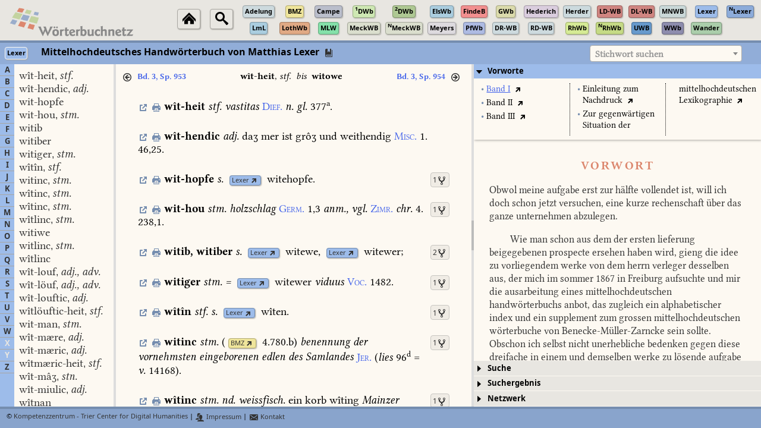

--- FILE ---
content_type: text/css
request_url: https://woerterbuchnetz.de/css/spinner.css
body_size: 4
content:
.loader {
  border: 4px solid #a8a6a1; /* Light grey */
  border-top: 4px solid #000000; /* Blue */
  border-radius: 50%;
  width: 20px;
  height: 20px;
  animation: spin 1s linear infinite;
  margin-left: auto;
  margin-right: auto;
}

@keyframes spin {
  0% { transform: rotate(0deg); }
  100% { transform: rotate(360deg); }
}

--- FILE ---
content_type: text/javascript
request_url: https://woerterbuchnetz.de/js/charMap.js
body_size: 8927
content:
function setupCharMap () {

   globVars.charCleaning = [];
   globVars.charCleaning[' '] = '';
   globVars.charCleaning[','] = '';
   globVars.charCleaning[':'] = '';
   globVars.charCleaning[';'] = '';
   globVars.charCleaning['('] = '';
   globVars.charCleaning[')'] = '';
   globVars.charCleaning['{'] = '';
   globVars.charCleaning['}'] = '';
   globVars.charCleaning['\['] = '';
   globVars.charCleaning['\]'] = '';
   globVars.charCleaning['?'] = '';
   globVars.charCleaning['!'] = '';
   globVars.charCleaning['"'] = '';
   globVars.charCleaning['\''] = '';
   globVars.charCleaning['\\'] = '';
   globVars.charCleaning['-'] = '';
   globVars.charCleaning['+'] = '';
   globVars.charCleaning['*'] = '';
   globVars.charCleaning['='] = '';
   globVars.charCleaning['<'] = '';
   globVars.charCleaning['>'] = '';
   globVars.charCleaning['/'] = '';
   globVars.charCleaning['&'] = '';
   globVars.charCleaning['~'] = '';
   globVars.charCleaning['|'] = '';
   globVars.charCleaning['\#'] = '';
   globVars.charCleaning['%'] = '';
   globVars.charCleaning['.'] = '';

   globVars.charMap = [];
   globVars.charMap['0022'] = '"';
   globVars.charMap['0026'] = '&';
   globVars.charMap['0027'] = '\'';
   globVars.charMap['002b'] = '+';
   globVars.charMap['003c'] = '<';
   globVars.charMap['003e'] = '>';
   globVars.charMap['0060'] = '\'';
   globVars.charMap['007b'] = '';
   globVars.charMap['007c'] = '';
   globVars.charMap['007d'] = '';
   globVars.charMap['007e'] = '';
   globVars.charMap['0086'] = '';
   globVars.charMap['008b'] = '';
   globVars.charMap['0096'] = '';
   globVars.charMap['009b'] = '';
   globVars.charMap['00a1'] = '';
   globVars.charMap['00a3'] = '';
   globVars.charMap['00a7'] = '';
   globVars.charMap['00a8'] = '';
   globVars.charMap['00aa'] = 'a';
   globVars.charMap['00ab'] = '"';
   globVars.charMap['00af'] = '"';
   globVars.charMap['00b0'] = '';
   globVars.charMap['00b1'] = '';
   globVars.charMap['00b2'] = '2';
   globVars.charMap['00b3'] = '3';
   globVars.charMap['00b4'] = '';
   globVars.charMap['00b6'] = '';
   globVars.charMap['00b7'] = '';
   globVars.charMap['00b8'] = '';
   globVars.charMap['00b9'] = '1';
   globVars.charMap['00bb'] = '"';
   globVars.charMap['00bc'] = '1/4';
   globVars.charMap['00bd'] = '1/2';
   globVars.charMap['00be'] = '3/4';
   globVars.charMap['00bf'] = '';
   globVars.charMap['00c0'] = 'A';
   globVars.charMap['00c1'] = 'A';
   globVars.charMap['00c2'] = 'A';
   globVars.charMap['00c3'] = 'A';
   globVars.charMap['00c4'] = 'AE';
   globVars.charMap['00c5'] = 'A';
   globVars.charMap['00c6'] = 'AE';
   globVars.charMap['00c7'] = 'C';
   globVars.charMap['00c8'] = 'E';
   globVars.charMap['00c9'] = 'E';
   globVars.charMap['00ca'] = 'E';
   globVars.charMap['00cb'] = 'E';
   globVars.charMap['00cc'] = 'I';
   globVars.charMap['00cd'] = 'I';
   globVars.charMap['00ce'] = 'I';
   globVars.charMap['00cf'] = 'I';
   globVars.charMap['00d0'] = 'Eth';
   globVars.charMap['00d1'] = 'N';
   globVars.charMap['00d2'] = 'O';
   globVars.charMap['00d3'] = 'O';
   globVars.charMap['00d4'] = 'O';
   globVars.charMap['00d5'] = 'O';
   globVars.charMap['00d6'] = 'OE';
   globVars.charMap['00d7'] = '';
   globVars.charMap['00d8'] = 'O';
   globVars.charMap['00d9'] = 'U';
   globVars.charMap['00da'] = 'U';
   globVars.charMap['00db'] = 'U';
   globVars.charMap['00dc'] = 'UE';
   globVars.charMap['00dd'] = 'Y';
   globVars.charMap['00de'] = 'TH';
   globVars.charMap['00df'] = 'ss';
   globVars.charMap['00e0'] = 'a';
   globVars.charMap['00e1'] = 'a';
   globVars.charMap['00e2'] = 'a';
   globVars.charMap['00e3'] = 'a';
   globVars.charMap['00e4'] = 'ae';
   globVars.charMap['00e5'] = 'a';
   globVars.charMap['00e6'] = 'ae';
   globVars.charMap['00e7'] = 'c';
   globVars.charMap['00e8'] = 'e';
   globVars.charMap['00e9'] = 'e';
   globVars.charMap['00ea'] = 'e';
   globVars.charMap['00eb'] = 'e';
   globVars.charMap['00ec'] = 'i';
   globVars.charMap['00ed'] = 'i';
   globVars.charMap['00ee'] = 'i';
   globVars.charMap['00ef'] = 'i';
   globVars.charMap['00f0'] = 'e';
   globVars.charMap['00f1'] = 'n';
   globVars.charMap['00f2'] = 'o';
   globVars.charMap['00f3'] = 'o';
   globVars.charMap['00f4'] = 'o';
   globVars.charMap['00f5'] = 'o';
   globVars.charMap['00f6'] = 'oe';
   globVars.charMap['00f8'] = 'o';
   globVars.charMap['00f9'] = 'u';
   globVars.charMap['00fa'] = 'u';
   globVars.charMap['00fb'] = 'u';
   globVars.charMap['00fc'] = 'ue';
   globVars.charMap['00fd'] = 'y';
   globVars.charMap['00fe'] = 'th';
   globVars.charMap['00ff'] = 'y';
   globVars.charMap['0100'] = 'A';
   globVars.charMap['0101'] = 'a';
   globVars.charMap['0102'] = 'A';
   globVars.charMap['0103'] = 'a';
   globVars.charMap['0104'] = 'A';
   globVars.charMap['0105'] = 'a';
   globVars.charMap['0106'] = 'C';
   globVars.charMap['0107'] = 'c';
   globVars.charMap['0108'] = 'C';
   globVars.charMap['0109'] = 'c';
   globVars.charMap['010b'] = 'c';
   globVars.charMap['010c'] = 'C';
   globVars.charMap['010d'] = 'c';
   globVars.charMap['0112'] = 'E';
   globVars.charMap['0113'] = 'e';
   globVars.charMap['0114'] = 'E';
   globVars.charMap['0115'] = 'e';
   globVars.charMap['0117'] = 'e';
   globVars.charMap['0119'] = 'e';
   globVars.charMap['011a'] = 'E';
   globVars.charMap['011b'] = 'e';
   globVars.charMap['011d'] = 'g';
   globVars.charMap['011e'] = 'G';
   globVars.charMap['011f'] = 'g';
   globVars.charMap['0121'] = 'g';
   globVars.charMap['0129'] = 'i';
   globVars.charMap['012a'] = 'I';
   globVars.charMap['012b'] = 'i';
   globVars.charMap['012c'] = 'I';
   globVars.charMap['012d'] = 'i';
   globVars.charMap['012f'] = 'i';
   globVars.charMap['0131'] = 'i';
   globVars.charMap['013a'] = 'l';
   globVars.charMap['0140'] = 'l';
   globVars.charMap['0141'] = 'L';
   globVars.charMap['0142'] = 'l';
   globVars.charMap['0144'] = 'n';
   globVars.charMap['0148'] = 'n';
   globVars.charMap['014b'] = 'n';
   globVars.charMap['014c'] = 'O';
   globVars.charMap['014d'] = 'o';
   globVars.charMap['014e'] = 'O';
   globVars.charMap['014f'] = 'o';
   globVars.charMap['0151'] = 'o';
   globVars.charMap['0152'] = 'OE';
   globVars.charMap['0153'] = 'oe';
   globVars.charMap['0155'] = 'r';
   globVars.charMap['0158'] = 'R';
   globVars.charMap['0159'] = 'r';
   globVars.charMap['015a'] = 'S';
   globVars.charMap['015b'] = 's';
   globVars.charMap['015d'] = 's';
   globVars.charMap['015e'] = 'S';
   globVars.charMap['015f'] = 's';
   globVars.charMap['0160'] = 'S';
   globVars.charMap['0161'] = 's';
   globVars.charMap['0162'] = 'T';
   globVars.charMap['0163'] = 't';
   globVars.charMap['0169'] = 'u';
   globVars.charMap['016a'] = 'U';
   globVars.charMap['016b'] = 'u';
   globVars.charMap['016c'] = 'U';
   globVars.charMap['016d'] = 'u';
   globVars.charMap['016f'] = 'u';
   globVars.charMap['0171'] = 'u';
   globVars.charMap['0173'] = 'u';
   globVars.charMap['0175'] = 'w';
   globVars.charMap['0176'] = 'Y';
   globVars.charMap['0177'] = 'y';
   globVars.charMap['0178'] = 'Y';
   globVars.charMap['017a'] = 'z';
   globVars.charMap['017b'] = 'Z';
   globVars.charMap['017c'] = 'z';
   globVars.charMap['017d'] = 'Z';
   globVars.charMap['017e'] = 'z';
   globVars.charMap['017f'] = 's';
   globVars.charMap['0186'] = 'C';
   globVars.charMap['018e'] = 'E';
   globVars.charMap['01ab'] = 't';
   globVars.charMap['01b7'] = 'Z';
   globVars.charMap['01ce'] = 'a';
   globVars.charMap['01d0'] = 'i';
   globVars.charMap['01d1'] = 'O';
   globVars.charMap['01d2'] = 'o';
   globVars.charMap['01d4'] = 'u';
   globVars.charMap['01d6'] = 'ue';
   globVars.charMap['01d8'] = 'a';
   globVars.charMap['01da'] = 'ue';
   globVars.charMap['01dc'] = 'u';
   globVars.charMap['01df'] = 'ae';
   globVars.charMap['01e0'] = 'A';
   globVars.charMap['01e3'] = 'ae';
   globVars.charMap['01e7'] = 'g';
   globVars.charMap['01ea'] = 'O';
   globVars.charMap['01eb'] = 'o';
   globVars.charMap['01ed'] = 'o';
   globVars.charMap['01f0'] = 'j';
   globVars.charMap['01f5'] = 'g';
   globVars.charMap['01fb'] = 'a';
   globVars.charMap['01fc'] = 'AE';
   globVars.charMap['01fd'] = 'ae';
   globVars.charMap['01fe'] = 'O';
   globVars.charMap['01ff'] = 'o';
   globVars.charMap['020b'] = 'i';
   globVars.charMap['020f'] = 'o';
   globVars.charMap['0215'] = 'u';
   globVars.charMap['0217'] = 'u';
   globVars.charMap['0223'] = '8';
   globVars.charMap['0227'] = 'a';
   globVars.charMap['022a'] = 'oe';
   globVars.charMap['022b'] = 'oe';
   globVars.charMap['022f'] = 'o';
   globVars.charMap['0232'] = 'Y';
   globVars.charMap['0233'] = 'y';
   globVars.charMap['0254'] = 'c';
   globVars.charMap['0259'] = 'e';
   globVars.charMap['026a'] = 'i';
   globVars.charMap['0276'] = 'oe';
   globVars.charMap['0283'] = 's';
   globVars.charMap['0285'] = 's';
   globVars.charMap['0292'] = 'z';
   globVars.charMap['02b0'] = 'h';
   globVars.charMap['02b2'] = 'j';
   globVars.charMap['02b3'] = 'r';
   globVars.charMap['02b7'] = 'w';
   globVars.charMap['02b8'] = 'y';
   globVars.charMap['02bd'] = '';
   globVars.charMap['02be'] = '';
   globVars.charMap['02bf'] = '';
   globVars.charMap['02c2'] = '';
   globVars.charMap['02c3'] = '';
   globVars.charMap['02c8'] = '';
   globVars.charMap['02c9'] = '';
   globVars.charMap['02ca'] = '';
   globVars.charMap['02cf'] = '';
   globVars.charMap['02d8'] = '';
   globVars.charMap['02e1'] = 'l';
   globVars.charMap['02e2'] = 's';
   globVars.charMap['02e3'] = 'x';
   globVars.charMap['0329'] = '\'';
   globVars.charMap['0384'] = '\'';
   globVars.charMap['0386'] = 'A';
   globVars.charMap['0388'] = 'E';
   globVars.charMap['0390'] = 'i';
   globVars.charMap['0391'] = 'A';
   globVars.charMap['0392'] = 'B';
   globVars.charMap['0393'] = 'G';
   globVars.charMap['0394'] = 'D';
   globVars.charMap['0395'] = 'E';
   globVars.charMap['0396'] = 'Z';
   globVars.charMap['0397'] = 'H';
   globVars.charMap['0398'] = 'TH';
   globVars.charMap['0399'] = 'I';
   globVars.charMap['039a'] = 'K';
   globVars.charMap['039b'] = 'L';
   globVars.charMap['039c'] = 'M';
   globVars.charMap['039d'] = 'N';
   globVars.charMap['039e'] = 'X';
   globVars.charMap['039f'] = 'O';
   globVars.charMap['03a0'] = 'P';
   globVars.charMap['03a1'] = 'R';
   globVars.charMap['03a3'] = 'S';
   globVars.charMap['03a4'] = 'T';
   globVars.charMap['03a5'] = 'Y';
   globVars.charMap['03a6'] = 'PH';
   globVars.charMap['03a7'] = 'CH';
   globVars.charMap['03a8'] = 'PS';
   globVars.charMap['03a9'] = 'O';
   globVars.charMap['03ac'] = 'a';
   globVars.charMap['03ad'] = 'e';
   globVars.charMap['03ae'] = 'h';
   globVars.charMap['03af'] = 'i';
   globVars.charMap['03b0'] = 'y';
   globVars.charMap['03b1'] = 'a';
   globVars.charMap['03b2'] = 'b';
   globVars.charMap['03b3'] = 'g';
   globVars.charMap['03b4'] = 'd';
   globVars.charMap['03b5'] = 'e';
   globVars.charMap['03b6'] = 'z';
   globVars.charMap['03b7'] = 'h';
   globVars.charMap['03b8'] = 'th';
   globVars.charMap['03b9'] = 'i';
   globVars.charMap['03ba'] = 'k';
   globVars.charMap['03bb'] = 'l';
   globVars.charMap['03bc'] = 'm';
   globVars.charMap['03bd'] = 'n';
   globVars.charMap['03be'] = 'x';
   globVars.charMap['03bf'] = 'o';
   globVars.charMap['03c0'] = 'p';
   globVars.charMap['03c1'] = 'r';
   globVars.charMap['03c2'] = 's';
   globVars.charMap['03c3'] = 's';
   globVars.charMap['03c4'] = 't';
   globVars.charMap['03c5'] = 'y';
   globVars.charMap['03c6'] = 'ph';
   globVars.charMap['03c7'] = 'ch';
   globVars.charMap['03c8'] = 'ps';
   globVars.charMap['03c9'] = 'o';
   globVars.charMap['03ca'] = 'i';
   globVars.charMap['03cb'] = 'y';
   globVars.charMap['03cc'] = 'o';
   globVars.charMap['03cd'] = 'y';
   globVars.charMap['03ce'] = 'o';
   globVars.charMap['03dc'] = 's';
   globVars.charMap['0400'] = 'Ie';
   globVars.charMap['0401'] = 'Io';
   globVars.charMap['0402'] = 'Dje';
   globVars.charMap['0403'] = 'Gje';
   globVars.charMap['0404'] = 'Ie';
   globVars.charMap['0405'] = 'Dze';
   globVars.charMap['0406'] = 'I';
   globVars.charMap['0407'] = 'Yi';
   globVars.charMap['0408'] = 'Je';
   globVars.charMap['0409'] = 'Lje';
   globVars.charMap['040a'] = 'Nje';
   globVars.charMap['040b'] = 'Tshe';
   globVars.charMap['040c'] = 'Kje';
   globVars.charMap['040d'] = 'I';
   globVars.charMap['040e'] = 'U';
   globVars.charMap['040f'] = 'Dzhe';
   globVars.charMap['0410'] = 'A';
   globVars.charMap['0411'] = 'Be';
   globVars.charMap['0412'] = 'Ve';
   globVars.charMap['0413'] = 'Ghe';
   globVars.charMap['0414'] = 'De';
   globVars.charMap['0415'] = 'Ie';
   globVars.charMap['0416'] = 'Zhe';
   globVars.charMap['0417'] = 'Ze';
   globVars.charMap['0418'] = 'I';
   globVars.charMap['0419'] = 'I';
   globVars.charMap['041a'] = 'Ka';
   globVars.charMap['041b'] = 'El';
   globVars.charMap['041c'] = 'Em';
   globVars.charMap['041d'] = 'En';
   globVars.charMap['041e'] = 'O';
   globVars.charMap['041f'] = 'Pe';
   globVars.charMap['0420'] = 'Er';
   globVars.charMap['0421'] = 'Es';
   globVars.charMap['0422'] = 'Te';
   globVars.charMap['0423'] = 'U';
   globVars.charMap['0424'] = 'Ef';
   globVars.charMap['0425'] = 'Ha';
   globVars.charMap['0426'] = 'Tse';
   globVars.charMap['0427'] = 'Che';
   globVars.charMap['0428'] = 'Sha';
   globVars.charMap['0429'] = 'Shcha';
   globVars.charMap['042a'] = '';
   globVars.charMap['042b'] = 'Yeru';
   globVars.charMap['042c'] = '';
   globVars.charMap['042d'] = 'E';
   globVars.charMap['042e'] = 'Yu';
   globVars.charMap['042f'] = 'Ya';
   globVars.charMap['0430'] = 'A';
   globVars.charMap['0431'] = 'Be';
   globVars.charMap['0432'] = 'Ve';
   globVars.charMap['0433'] = 'Ghe';
   globVars.charMap['0434'] = 'De';
   globVars.charMap['0435'] = 'Ie';
   globVars.charMap['0436'] = 'Zhe';
   globVars.charMap['0437'] = 'Ze';
   globVars.charMap['0438'] = 'I';
   globVars.charMap['0439'] = 'I';
   globVars.charMap['043a'] = 'Ka';
   globVars.charMap['043b'] = 'El';
   globVars.charMap['043c'] = 'Em';
   globVars.charMap['043d'] = 'En';
   globVars.charMap['043e'] = 'O';
   globVars.charMap['043f'] = 'Pe';
   globVars.charMap['0440'] = 'Er';
   globVars.charMap['0441'] = 'Es';
   globVars.charMap['0442'] = 'Te';
   globVars.charMap['0443'] = 'U';
   globVars.charMap['0444'] = 'Ef';
   globVars.charMap['0445'] = 'Ha';
   globVars.charMap['0446'] = 'Tse';
   globVars.charMap['0447'] = 'Che';
   globVars.charMap['0448'] = 'Sha';
   globVars.charMap['0449'] = 'Shcha';
   globVars.charMap['044a'] = '';
   globVars.charMap['044b'] = 'Yeru';
   globVars.charMap['044c'] = '';
   globVars.charMap['044d'] = 'E';
   globVars.charMap['044e'] = 'Yu';
   globVars.charMap['044f'] = 'Ya';
   globVars.charMap['0450'] = 'Ie';
   globVars.charMap['0451'] = 'Io';
   globVars.charMap['0452'] = 'Dje';
   globVars.charMap['0453'] = 'Gje';
   globVars.charMap['0454'] = 'Ie';
   globVars.charMap['0455'] = 'Dze';
   globVars.charMap['0456'] = 'I';
   globVars.charMap['0457'] = 'Yi';
   globVars.charMap['0458'] = 'Je';
   globVars.charMap['0459'] = 'Lje';
   globVars.charMap['045a'] = 'Nje';
   globVars.charMap['045b'] = 'Tshe';
   globVars.charMap['045c'] = 'Kje';
   globVars.charMap['045d'] = 'I';
   globVars.charMap['045e'] = 'U';
   globVars.charMap['045f'] = 'Dzhe';
   globVars.charMap['05b0'] = 'e';
   globVars.charMap['05d0'] = 'a';
   globVars.charMap['05d1'] = 'b';
   globVars.charMap['05d2'] = 'g';
   globVars.charMap['05d3'] = 'd';
   globVars.charMap['05d4'] = 'h';
   globVars.charMap['05d5'] = 'w';
   globVars.charMap['05d6'] = 'z';
   globVars.charMap['05d7'] = 'h';
   globVars.charMap['05d8'] = 't';
   globVars.charMap['05d9'] = 'y';
   globVars.charMap['05da'] = 'k';
   globVars.charMap['05db'] = 'k';
   globVars.charMap['05dc'] = 'l';
   globVars.charMap['05dd'] = 'm';
   globVars.charMap['05de'] = 'm';
   globVars.charMap['05df'] = 'n';
   globVars.charMap['05e0'] = 'n';
   globVars.charMap['05e1'] = 's';
   globVars.charMap['05e2'] = '';
   globVars.charMap['05e3'] = 'p';
   globVars.charMap['05e4'] = 'p';
   globVars.charMap['05e5'] = 'z';
   globVars.charMap['05e6'] = 'z';
   globVars.charMap['05e7'] = 'q';
   globVars.charMap['05e8'] = 'r';
   globVars.charMap['05e9'] = 's';
   globVars.charMap['05ea'] = 't';
   globVars.charMap['0903'] = '';
   globVars.charMap['090b'] = 'r';
   globVars.charMap['0910'] = 'ai';
   globVars.charMap['0914'] = 'au';
   globVars.charMap['0948'] = '';
   globVars.charMap['094c'] = '';
   globVars.charMap['10f3'] = 'z';
   globVars.charMap['1e00'] = 'A';
   globVars.charMap['1e01'] = 'a';
   globVars.charMap['1e0a'] = 'D';
   globVars.charMap['1e0c'] = 'D';
   globVars.charMap['1e0d'] = 'd';
   globVars.charMap['1e13'] = 'd';
   globVars.charMap['1e17'] = 'e';
   globVars.charMap['1e19'] = 'e';
   globVars.charMap['1e21'] = 'g';
   globVars.charMap['1e25'] = 'h';
   globVars.charMap['1e2b'] = 'h';
   globVars.charMap['1e2d'] = 'i';
   globVars.charMap['1e2f'] = 'i';
   globVars.charMap['1e31'] = 'k';
   globVars.charMap['1e32'] = 'K';
   globVars.charMap['1e33'] = 'k';
   globVars.charMap['1e36'] = 'L';
   globVars.charMap['1e37'] = 'l';
   globVars.charMap['1e3f'] = 'm';
   globVars.charMap['1e41'] = 'm';
   globVars.charMap['1e43'] = 'm';
   globVars.charMap['1e44'] = 'N';
   globVars.charMap['1e45'] = 'n';
   globVars.charMap['1e46'] = 'N';
   globVars.charMap['1e47'] = 'n';
   globVars.charMap['1e4b'] = 'n';
   globVars.charMap['1e4d'] = 'o';
   globVars.charMap['1e53'] = 'o';
   globVars.charMap['1e55'] = 'p';
   globVars.charMap['1e59'] = 'r';
   globVars.charMap['1e5a'] = 'R';
   globVars.charMap['1e5b'] = 'r';
   globVars.charMap['1e5f'] = 'r';
   globVars.charMap['1e61'] = 's';
   globVars.charMap['1e63'] = 's';
   globVars.charMap['1e6a'] = 'T';
   globVars.charMap['1e6b'] = 't';
   globVars.charMap['1e6c'] = 'T';
   globVars.charMap['1e6d'] = 't';
   globVars.charMap['1e6f'] = 't';
   globVars.charMap['1e77'] = 'u';
   globVars.charMap['1e79'] = 'u';
   globVars.charMap['1e7b'] = 'u';
   globVars.charMap['1e7c'] = 'V';
   globVars.charMap['1e83'] = 'w';
   globVars.charMap['1e85'] = 'w';
   globVars.charMap['1e87'] = 'w';
   globVars.charMap['1e8f'] = 'y';
   globVars.charMap['1e91'] = 'z';
   globVars.charMap['1e9a'] = 'a';
   globVars.charMap['1ea1'] = 'a';
   globVars.charMap['1eaf'] = 'a';
   globVars.charMap['1eb8'] = 'E';
   globVars.charMap['1eb9'] = 'e';
   globVars.charMap['1ebd'] = 'e';
   globVars.charMap['1ebe'] = 'e';
   globVars.charMap['1ebf'] = 'e';
   globVars.charMap['1ec7'] = 'e';
   globVars.charMap['1ec9'] = 'i';
   globVars.charMap['1ecb'] = 'i';
   globVars.charMap['1ecc'] = 'O';
   globVars.charMap['1ecd'] = 'o';
   globVars.charMap['1ed9'] = 'o';
   globVars.charMap['1ee5'] = 'u';
   globVars.charMap['1ef2'] = 'Y';
   globVars.charMap['1ef3'] = 'y';
   globVars.charMap['1ef8'] = 'Y';
   globVars.charMap['1ef9'] = 'y';
   globVars.charMap['1f00'] = 'a';
   globVars.charMap['1f01'] = 'a';
   globVars.charMap['1f02'] = 'a';
   globVars.charMap['1f03'] = 'a';
   globVars.charMap['1f04'] = 'a';
   globVars.charMap['1f05'] = 'a';
   globVars.charMap['1f06'] = 'a';
   globVars.charMap['1f07'] = 'a';
   globVars.charMap['1f08'] = 'A';
   globVars.charMap['1f09'] = 'A';
   globVars.charMap['1f0b'] = 'A';
   globVars.charMap['1f0c'] = 'A';
   globVars.charMap['1f0d'] = 'A';
   globVars.charMap['1f0e'] = 'A';
   globVars.charMap['1f10'] = 'e';
   globVars.charMap['1f11'] = 'e';
   globVars.charMap['1f13'] = 'e';
   globVars.charMap['1f14'] = 'e';
   globVars.charMap['1f15'] = 'e';
   globVars.charMap['1f18'] = 'E';
   globVars.charMap['1f19'] = 'E';
   globVars.charMap['1f1c'] = 'E';
   globVars.charMap['1f1d'] = 'E';
   globVars.charMap['1f20'] = 'h';
   globVars.charMap['1f21'] = 'h';
   globVars.charMap['1f22'] = 'h';
   globVars.charMap['1f23'] = 'h';
   globVars.charMap['1f24'] = 'h';
   globVars.charMap['1f25'] = 'h';
   globVars.charMap['1f26'] = 'h';
   globVars.charMap['1f27'] = 'h';
   globVars.charMap['1f28'] = 'H';
   globVars.charMap['1f29'] = 'H';
   globVars.charMap['1f2c'] = 'H';
   globVars.charMap['1f2d'] = 'H';
   globVars.charMap['1f30'] = 'i';
   globVars.charMap['1f31'] = 'i';
   globVars.charMap['1f32'] = 'i';
   globVars.charMap['1f35'] = 'i';
   globVars.charMap['1f36'] = 'i';
   globVars.charMap['1f37'] = 'i';
   globVars.charMap['1f38'] = 'I';
   globVars.charMap['1f39'] = 'I';
   globVars.charMap['1f3c'] = 'I';
   globVars.charMap['1f3d'] = 'I';
   globVars.charMap['1f40'] = 'o';
   globVars.charMap['1f41'] = 'o';
   globVars.charMap['1f42'] = 'o';
   globVars.charMap['1f43'] = 'o';
   globVars.charMap['1f44'] = 'o';
   globVars.charMap['1f45'] = 'o';
   globVars.charMap['1f48'] = 'O';
   globVars.charMap['1f4c'] = 'O';
   globVars.charMap['1f4d'] = 'O';
   globVars.charMap['1f50'] = 'y';
   globVars.charMap['1f51'] = 'y';
   globVars.charMap['1f53'] = 'y';
   globVars.charMap['1f54'] = 'y';
   globVars.charMap['1f55'] = 'y';
   globVars.charMap['1f56'] = 'y';
   globVars.charMap['1f57'] = 'y';
   globVars.charMap['1f59'] = 'Y';
   globVars.charMap['1f5d'] = 'Y';
   globVars.charMap['1f5f'] = 'Y';
   globVars.charMap['1f60'] = 'o';
   globVars.charMap['1f61'] = 'o';
   globVars.charMap['1f62'] = 'o';
   globVars.charMap['1f63'] = 'o';
   globVars.charMap['1f64'] = 'o';
   globVars.charMap['1f65'] = 'o';
   globVars.charMap['1f66'] = 'o';
   globVars.charMap['1f68'] = 'O';
   globVars.charMap['1f6c'] = 'O';
   globVars.charMap['1f6d'] = 'O';
   globVars.charMap['1f6e'] = 'O';
   globVars.charMap['1f72'] = 'e';
   globVars.charMap['1f73'] = 'e';
   globVars.charMap['1f74'] = 'h';
   globVars.charMap['1f75'] = 'h';
   globVars.charMap['1f76'] = 'i';
   globVars.charMap['1f77'] = 'i';
   globVars.charMap['1f78'] = 'o';
   globVars.charMap['1f79'] = 'o';
   globVars.charMap['1f7a'] = 'y';
   globVars.charMap['1f7b'] = 'y';
   globVars.charMap['1f7c'] = 'o';
   globVars.charMap['1f7d'] = 'o';
   globVars.charMap['1f84'] = 'a';
   globVars.charMap['1f85'] = 'a';
   globVars.charMap['1f96'] = 'h';
   globVars.charMap['1fa0'] = 'o';
   globVars.charMap['1fa4'] = 'o';
   globVars.charMap['1fa6'] = 'o';
   globVars.charMap['1fb1'] = 'a';
   globVars.charMap['1fb6'] = 'a';
   globVars.charMap['1fb7'] = 'a';
   globVars.charMap['1fc4'] = 'h';
   globVars.charMap['1fc6'] = 'h';
   globVars.charMap['1fc7'] = 'h';
   globVars.charMap['1fd2'] = 'i';
   globVars.charMap['1fd6'] = 'i';
   globVars.charMap['1fe4'] = 'r';
   globVars.charMap['1fe5'] = 'r';
   globVars.charMap['1fe6'] = 'y';
   globVars.charMap['1ff6'] = 'o';
   globVars.charMap['1ff7'] = 'o';
   globVars.charMap['1f34'] = 'i';
   globVars.charMap['1f49'] = 'O';
   globVars.charMap['1f70'] = 'a';
   globVars.charMap['1f71'] = 'a';
   globVars.charMap['1fec'] = 'R';
   globVars.charMap['1ff3'] = 'o';
   globVars.charMap['1ff4'] = 'o';
   globVars.charMap['2004'] = '';
   globVars.charMap['2010'] = '';
   globVars.charMap['2011'] = '';
   globVars.charMap['2013'] = '';
   globVars.charMap['2014'] = '';
   globVars.charMap['2015'] = '';
   globVars.charMap['2018'] = '\'';
   globVars.charMap['2019'] = '';
   globVars.charMap['201c'] = '"';
   globVars.charMap['201d'] = '"';
   globVars.charMap['2020'] = '';
   globVars.charMap['2026'] = '';
   globVars.charMap['2027'] = '';
   globVars.charMap['2032'] = '\'';
   globVars.charMap['2039'] = '\'';
   globVars.charMap['203a'] = '\'';
   globVars.charMap['2044'] = '/';
   globVars.charMap['2070'] = '0';
   globVars.charMap['2071'] = 'i';
   globVars.charMap['2073'] = '';
   globVars.charMap['2074'] = '4';
   globVars.charMap['2075'] = '5';
   globVars.charMap['2076'] = '6';
   globVars.charMap['2077'] = '7';
   globVars.charMap['2078'] = '8';
   globVars.charMap['2079'] = '9';
   globVars.charMap['207f'] = 'n';
   globVars.charMap['2080'] = '0';
   globVars.charMap['2081'] = '1';
   globVars.charMap['2082'] = '2';
   globVars.charMap['2083'] = '3';
   globVars.charMap['2084'] = '4';
   globVars.charMap['2085'] = '5';
   globVars.charMap['2086'] = '6';
   globVars.charMap['2087'] = '7';
   globVars.charMap['2088'] = '8';
   globVars.charMap['2089'] = '9';
   globVars.charMap['2090'] = 'a';
   globVars.charMap['2091'] = 'e';
   globVars.charMap['2092'] = 'o';
   globVars.charMap['2093'] = 'x';
   globVars.charMap['20a4'] = '';
   globVars.charMap['2153'] = '1/3';
   globVars.charMap['2154'] = '2/3';
   globVars.charMap['2155'] = '1/5';
   globVars.charMap['2156'] = '2/5';
   globVars.charMap['2157'] = '3/5';
   globVars.charMap['2159'] = '1/6';
   globVars.charMap['215a'] = '5/6';
   globVars.charMap['215b'] = '1/8';
   globVars.charMap['215c'] = '3/8';
   globVars.charMap['215d'] = '5/8';
   globVars.charMap['215e'] = '7/8';
   globVars.charMap['215f'] = '1/';
   globVars.charMap['2192'] = '';
   globVars.charMap['2200'] = '';
   globVars.charMap['221e'] = '';
   globVars.charMap['223c'] = '';
   globVars.charMap['22c5'] = '';
   globVars.charMap['23d1'] = '';
   globVars.charMap['25a1'] = '';
   globVars.charMap['263e'] = '';
   globVars.charMap['2640'] = '';
   globVars.charMap['2642'] = '';
   globVars.charMap['2644'] = '';
   globVars.charMap['266d'] = '';
   globVars.charMap['2e22'] = '';
   globVars.charMap['2e23'] = '';
   globVars.charMap['3008'] = '';
   globVars.charMap['3009'] = '';
   globVars.charMap['e043'] = 's';
   globVars.charMap['e0c1'] = 'b';
   globVars.charMap['e0c2'] = 'c';
   globVars.charMap['e0c3'] = 'd';
   globVars.charMap['e0c4'] = 'e';
   globVars.charMap['e0c5'] = 'f';
   globVars.charMap['e0c6'] = 'g';
   globVars.charMap['e0ca'] = 'k';
   globVars.charMap['e0cc'] = 'm';
   globVars.charMap['e0ce'] = 'o';
   globVars.charMap['e0cf'] = 'p';
   globVars.charMap['e0d0'] = 'q';
   globVars.charMap['e0d3'] = 't';
   globVars.charMap['e0d4'] = 'u';
   globVars.charMap['e0d5'] = 'v';
   globVars.charMap['e0d9'] = 'z';
   globVars.charMap['e149'] = 'b';
   globVars.charMap['e14a'] = 'c';
   globVars.charMap['e14b'] = 'd';
   globVars.charMap['e14d'] = 'f';
   globVars.charMap['e14e'] = 'g';
   globVars.charMap['e14f'] = 'h';
   globVars.charMap['e150'] = 'i';
   globVars.charMap['e151'] = 'j';
   globVars.charMap['e152'] = 'k';
   globVars.charMap['e153'] = 'l';
   globVars.charMap['e154'] = 'm';
   globVars.charMap['e155'] = 'n';
   globVars.charMap['e157'] = 'p';
   globVars.charMap['e158'] = 'q';
   globVars.charMap['e159'] = 'r';
   globVars.charMap['e15a'] = 's';
   globVars.charMap['e15b'] = 't';
   globVars.charMap['e15c'] = 'u';
   globVars.charMap['e15d'] = 'v';
   globVars.charMap['e15e'] = 'w';
   globVars.charMap['e160'] = 'y';
   globVars.charMap['e161'] = 'z';
   globVars.charMap['e427'] = '';
   globVars.charMap['e429'] = '';
   globVars.charMap['e430'] = 'S';
   globVars.charMap['e431'] = 'ea';
   globVars.charMap['e432'] = 'ua';
   globVars.charMap['e433'] = 'ae';
   globVars.charMap['e434'] = 'ee';
   globVars.charMap['e435'] = 'ge';
   globVars.charMap['e436'] = 'ie';
   globVars.charMap['e437'] = 'ne';
   globVars.charMap['e438'] = 'oe';
   globVars.charMap['e439'] = 're';
   globVars.charMap['e440'] = 'ue';
   globVars.charMap['e441'] = 've';
   globVars.charMap['e442'] = 'we';
   globVars.charMap['e443'] = 'ye';
   globVars.charMap['e445'] = 'bi';
   globVars.charMap['e446'] = 'ei';
   globVars.charMap['e550'] = 'ui';
   globVars.charMap['e551'] = 'vi';
   globVars.charMap['e552'] = 'wi';
   globVars.charMap['e554'] = 'Ao';
   globVars.charMap['e555'] = 'ao';
   globVars.charMap['e556'] = 'eo';
   globVars.charMap['e558'] = 'oo';
   globVars.charMap['e559'] = 'Uo';
   globVars.charMap['e560'] = 'uo';
   globVars.charMap['e561'] = 'vo';
   globVars.charMap['e562'] = 'wo';
   globVars.charMap['e564'] = 'rs';
   globVars.charMap['e565'] = 'au';
   globVars.charMap['e568'] = 'ou';
   globVars.charMap['e569'] = 'uu';
   globVars.charMap['e571'] = 'av';
   globVars.charMap['e572'] = 'cv';
   globVars.charMap['e573'] = 'ev';
   globVars.charMap['e574'] = 'gv';
   globVars.charMap['e576'] = 'Ov';
   globVars.charMap['e577'] = 'ov';
   globVars.charMap['e578'] = 'sv';
   globVars.charMap['e579'] = 'uv';
   globVars.charMap['e580'] = 'wv';
   globVars.charMap['e582'] = 'a';
   globVars.charMap['e583'] = 'a';
   globVars.charMap['e584'] = 'a';
   globVars.charMap['e585'] = 'a';
   globVars.charMap['e586'] = 'a';
   globVars.charMap['e587'] = 'a';
   globVars.charMap['e588'] = 'ae';
   globVars.charMap['e589'] = 'a';
   globVars.charMap['e58b'] = 'ae';
   globVars.charMap['e58c'] = 'a';
   globVars.charMap['e590'] = 'a';
   globVars.charMap['e591'] = 'A';
   globVars.charMap['e593'] = 'ae';
   globVars.charMap['e594'] = 'ae';
   globVars.charMap['e595'] = 'ae';
   globVars.charMap['e597'] = 'A';
   globVars.charMap['e598'] = 'A';
   globVars.charMap['e599'] = 'A';
   globVars.charMap['e600'] = 'AE';
   globVars.charMap['e814'] = 'u';
   globVars.charMap['e81e'] = 'e';
   globVars.charMap['e802'] = 'ae';
   globVars.charMap['e805'] = 'oe';
   globVars.charMap['e806'] = 'ue';
   globVars.charMap['e823'] = 'Ae';
   globVars.charMap['e82e'] = 'w';
   globVars.charMap['e834'] = 'ue';
   globVars.charMap['e835'] = 'ao';
   globVars.charMap['e836'] = 'oae';
   globVars.charMap['e837'] = 'if';
   globVars.charMap['e843'] = 'a';
   globVars.charMap['e844'] = 'a';
   globVars.charMap['e845'] = 'a';
   globVars.charMap['e846'] = 'a';
   globVars.charMap['e847'] = 'a';
   globVars.charMap['e848'] = 'a';
   globVars.charMap['e849'] = 'a';
   globVars.charMap['e84a'] = 'a';
   globVars.charMap['e84b'] = 'ae';
   globVars.charMap['e84c'] = 'a';
   globVars.charMap['e84d'] = 'ae';
   globVars.charMap['e84e'] = 'a';
   globVars.charMap['e84f'] = 'a';
   globVars.charMap['e850'] = 'a';
   globVars.charMap['e851'] = 'ae';
   globVars.charMap['e852'] = 'a';
   globVars.charMap['e853'] = 'a';
   globVars.charMap['e854'] = 'a';
   globVars.charMap['e855'] = 'a';
   globVars.charMap['e856'] = 'a';
   globVars.charMap['e857'] = 'a';
   globVars.charMap['e858'] = 'a';
   globVars.charMap['e859'] = 'a';
   globVars.charMap['e85a'] = 'a';
   globVars.charMap['e85b'] = 'a';
   globVars.charMap['e85d'] = 'ae';
   globVars.charMap['e85e'] = 'a';
   globVars.charMap['e85f'] = 'a';
   globVars.charMap['e860'] = 'a';
   globVars.charMap['e861'] = 'a';
   globVars.charMap['e862'] = 'a';
   globVars.charMap['e865'] = 'a';
   globVars.charMap['e866'] = 'a';
   globVars.charMap['e868'] = 'a';
   globVars.charMap['e869'] = 'a';
   globVars.charMap['e86a'] = 'au';
   globVars.charMap['e86c'] = 'ae';
   globVars.charMap['e86d'] = 'ae';
   globVars.charMap['e86e'] = 'ae';
   globVars.charMap['e86f'] = 'ae';
   globVars.charMap['e870'] = 'ae';
   globVars.charMap['e871'] = 'ae';
   globVars.charMap['e872'] = 'ae';
   globVars.charMap['e873'] = 'ae';
   globVars.charMap['e874'] = 'ae';
   globVars.charMap['e875'] = 'ae';
   globVars.charMap['e876'] = 'ae';
   globVars.charMap['e878'] = 'aeoe';
   globVars.charMap['e879'] = 'ao';
   globVars.charMap['e87a'] = 'au';
   globVars.charMap['e87b'] = 'au';
   globVars.charMap['e87c'] = 'ae';
   globVars.charMap['e87d'] = 'ae';
   globVars.charMap['e87e'] = 'aa';
   globVars.charMap['e87f'] = 'c';
   globVars.charMap['e881'] = 'c';
   globVars.charMap['e882'] = 'c';
   globVars.charMap['e883'] = 'c';
   globVars.charMap['e884'] = 'c';
   globVars.charMap['e885'] = 'c';
   globVars.charMap['e886'] = 'c';
   globVars.charMap['e887'] = 'c';
   globVars.charMap['e88a'] = 'ch';
   globVars.charMap['e88b'] = 'c';
   globVars.charMap['e88c'] = 'c';
   globVars.charMap['e88d'] = 'd';
   globVars.charMap['e88e'] = 'd';
   globVars.charMap['e88f'] = 'e';
   globVars.charMap['e891'] = 'e';
   globVars.charMap['e892'] = 'e';
   globVars.charMap['e893'] = 'e';
   globVars.charMap['e894'] = 'e';
   globVars.charMap['e896'] = 'e';
   globVars.charMap['e897'] = 'e';
   globVars.charMap['e899'] = 'e';
   globVars.charMap['e89a'] = 'e';
   globVars.charMap['e89b'] = 'e';
   globVars.charMap['e89c'] = 'e';
   globVars.charMap['e89d'] = 'e';
   globVars.charMap['e89e'] = 'e';
   globVars.charMap['e89f'] = 'e';
   globVars.charMap['e8a0'] = 'e';
   globVars.charMap['e8a1'] = 'e';
   globVars.charMap['e8a3'] = 'e';
   globVars.charMap['e8a4'] = 'e';
   globVars.charMap['e8a5'] = 'e';
   globVars.charMap['e8a6'] = 'e';
   globVars.charMap['e8a7'] = 'e';
   globVars.charMap['e8a8'] = 'e';
   globVars.charMap['e8a9'] = 'e';
   globVars.charMap['e8aa'] = 'e';
   globVars.charMap['e8ab'] = 'e';
   globVars.charMap['e8ac'] = 'e';
   globVars.charMap['e8ad'] = 'e';
   globVars.charMap['e8ae'] = 'e';
   globVars.charMap['e8af'] = 'e';
   globVars.charMap['e8b1'] = 'e';
   globVars.charMap['e8b2'] = 'e';
   globVars.charMap['e8b3'] = 'e';
   globVars.charMap['e8b4'] = 'e';
   globVars.charMap['e8b5'] = 'e';
   globVars.charMap['e8b6'] = 'e';
   globVars.charMap['e8b7'] = 'e';
   globVars.charMap['e8b8'] = 'e';
   globVars.charMap['e8b9'] = 'e';
   globVars.charMap['e8ba'] = 'e';
   globVars.charMap['e8bb'] = 'e';
   globVars.charMap['e8bc'] = 'e';
   globVars.charMap['e8bd'] = 'e';
   globVars.charMap['e8be'] = 'e';
   globVars.charMap['e8bf'] = 'e';
   globVars.charMap['e8c8'] = 'e';
   globVars.charMap['e8ca'] = 'ea';
   globVars.charMap['e8cb'] = 'ei';
   globVars.charMap['e8cd'] = 'ei';
   globVars.charMap['e8ce'] = 'en';
   globVars.charMap['e8cf'] = 'ei';
   globVars.charMap['e8d1'] = 'g';
   globVars.charMap['e8d2'] = 'g';
   globVars.charMap['e8d5'] = 'd';
   globVars.charMap['e8d6'] = 'd';
   globVars.charMap['e8d7'] = 'd';
   globVars.charMap['e8da'] = 'IH';
   globVars.charMap['e8db'] = 'i';
   globVars.charMap['e8dd'] = 'i';
   globVars.charMap['e8e0'] = 'i';
   globVars.charMap['e8e1'] = 'ie';
   globVars.charMap['e8e3'] = 'i';
   globVars.charMap['e8e4'] = 'i';
   globVars.charMap['e8e6'] = 'i';
   globVars.charMap['e8e7'] = 'i';
   globVars.charMap['e8e8'] = 'i';
   globVars.charMap['e8e9'] = 'i';
   globVars.charMap['e8ea'] = 'i';
   globVars.charMap['e8eb'] = 'i';
   globVars.charMap['e8ec'] = 'i';
   globVars.charMap['e8ed'] = 'i';
   globVars.charMap['e8ef'] = 'i';
   globVars.charMap['e8f0'] = 'i';
   globVars.charMap['e8f1'] = 'J';
   globVars.charMap['e8f2'] = 'j';
   globVars.charMap['e8f4'] = 'i';
   globVars.charMap['e8fb'] = 'j';
   globVars.charMap['e8fc'] = 'j';
   globVars.charMap['e8fd'] = 'j';
   globVars.charMap['e8fe'] = 'k';
   globVars.charMap['e900'] = 'k';
   globVars.charMap['e901'] = 'K';
   globVars.charMap['e902'] = 'k';
   globVars.charMap['e903'] = 'l';
   globVars.charMap['e904'] = 'l';
   globVars.charMap['e906'] = 'l';
   globVars.charMap['e907'] = 'l';
   globVars.charMap['e908'] = 'k';
   globVars.charMap['e909'] = 'l';
   globVars.charMap['e90a'] = 'l';
   globVars.charMap['e90b'] = 'l';
   globVars.charMap['e90d'] = 'm';
   globVars.charMap['e90e'] = 'ng';
   globVars.charMap['e90f'] = 'm';
   globVars.charMap['e910'] = 'm';
   globVars.charMap['e912'] = 'n';
   globVars.charMap['e913'] = 'n';
   globVars.charMap['e916'] = 'n';
   globVars.charMap['e917'] = 'n';
   globVars.charMap['e918'] = 'n';
   globVars.charMap['e919'] = 'n';
   globVars.charMap['e91a'] = 'n';
   globVars.charMap['e91b'] = 'm';
   globVars.charMap['e91c'] = 'n';
   globVars.charMap['e91f'] = 'ng';
   globVars.charMap['e920'] = 'm';
   globVars.charMap['e922'] = 'o';
   globVars.charMap['e923'] = 'o';
   globVars.charMap['e924'] = 'o';
   globVars.charMap['e925'] = 'o';
   globVars.charMap['e926'] = 'oe';
   globVars.charMap['e928'] = 'o';
   globVars.charMap['e929'] = 'o';
   globVars.charMap['e92a'] = 'o';
   globVars.charMap['e92b'] = 'oe';
   globVars.charMap['e92c'] = 'oe';
   globVars.charMap['e92d'] = 'o';
   globVars.charMap['e92f'] = 'o';
   globVars.charMap['e930'] = 'o';
   globVars.charMap['e931'] = 'o';
   globVars.charMap['e932'] = 'o';
   globVars.charMap['e933'] = 'o';
   globVars.charMap['e934'] = 'o';
   globVars.charMap['e935'] = 'oe';
   globVars.charMap['e936'] = 'oe';
   globVars.charMap['e938'] = 'o';
   globVars.charMap['e939'] = 'o';
   globVars.charMap['e93b'] = 'o';
   globVars.charMap['e93c'] = 'o';
   globVars.charMap['e93e'] = 'o';
   globVars.charMap['e93f'] = 'o';
   globVars.charMap['e940'] = 'o';
   globVars.charMap['e941'] = 'oe';
   globVars.charMap['e942'] = 'o';
   globVars.charMap['e943'] = 'o';
   globVars.charMap['e944'] = 'o';
   globVars.charMap['e945'] = 'o';
   globVars.charMap['e946'] = 'o';
   globVars.charMap['e948'] = 'o';
   globVars.charMap['e949'] = 'o';
   globVars.charMap['e94a'] = 'oe';
   globVars.charMap['e94b'] = 'o';
   globVars.charMap['e94c'] = 'o';
   globVars.charMap['e94d'] = 'o';
   globVars.charMap['e94e'] = 'o';
   globVars.charMap['e94f'] = 'oe';
   globVars.charMap['e950'] = 'o';
   globVars.charMap['e951'] = 'oe';
   globVars.charMap['e952'] = 'o';
   globVars.charMap['e953'] = 'o';
   globVars.charMap['e954'] = 'oe';
   globVars.charMap['e955'] = 'oe';
   globVars.charMap['e956'] = 'oe';
   globVars.charMap['e957'] = 'OE';
   globVars.charMap['e958'] = 'oe';
   globVars.charMap['e95a'] = 'oa';
   globVars.charMap['e95f'] = 'o';
   globVars.charMap['e960'] = 'oe';
   globVars.charMap['e965'] = 'oe';
   globVars.charMap['e966'] = 'oe';
   globVars.charMap['e967'] = 'oe';
   globVars.charMap['e968'] = 'oe';
   globVars.charMap['e969'] = 'oe';
   globVars.charMap['e96a'] = 'oe';
   globVars.charMap['e96b'] = 'oe';
   globVars.charMap['e96c'] = 'o';
   globVars.charMap['e96d'] = 'oe';
   globVars.charMap['e96e'] = 'oe';
   globVars.charMap['e96f'] = 'oe';
   globVars.charMap['e971'] = 'oe';
   globVars.charMap['e972'] = 'oe';
   globVars.charMap['e973'] = 'oe';
   globVars.charMap['e975'] = 'r';
   globVars.charMap['e976'] = 'r';
   globVars.charMap['e977'] = 'r';
   globVars.charMap['e978'] = 'r';
   globVars.charMap['e979'] = 'rei';
   globVars.charMap['e97a'] = 'P';
   globVars.charMap['e97b'] = 'p';
   globVars.charMap['e97c'] = 'r';
   globVars.charMap['e97d'] = 'R';
   globVars.charMap['e97e'] = 'R';
   globVars.charMap['e97f'] = 'r';
   globVars.charMap['e980'] = 's';
   globVars.charMap['e982'] = 's';
   globVars.charMap['e984'] = 't';
   globVars.charMap['e985'] = 's';
   globVars.charMap['e986'] = 's';
   globVars.charMap['e988'] = 's';
   globVars.charMap['e989'] = 's';
   globVars.charMap['e98a'] = 't';
   globVars.charMap['e98b'] = 'p';
   globVars.charMap['e98c'] = 'p';
   globVars.charMap['e991'] = 's';
   globVars.charMap['e992'] = 's';
   globVars.charMap['e993'] = 's';
   globVars.charMap['e994'] = 's';
   globVars.charMap['e995'] = 's';
   globVars.charMap['e998'] = 's';
   globVars.charMap['e999'] = 'ue';
   globVars.charMap['e99a'] = 'u';
   globVars.charMap['e99c'] = 'ue';
   globVars.charMap['e99d'] = 'u';
   globVars.charMap['e99e'] = 'u';
   globVars.charMap['e99f'] = 'u';
   globVars.charMap['e9a1'] = 'u';
   globVars.charMap['e9a2'] = 'u';
   globVars.charMap['e9a5'] = 'u';
   globVars.charMap['e9a6'] = 'u';
   globVars.charMap['e9a7'] = 'u';
   globVars.charMap['e9a8'] = 'U';
   globVars.charMap['e9aa'] = 'u';
   globVars.charMap['e9ab'] = 'u';
   globVars.charMap['e9ac'] = 'U';
   globVars.charMap['e9ad'] = 'u';
   globVars.charMap['e9ae'] = 'u';
   globVars.charMap['e9af'] = 'u';
   globVars.charMap['e9b1'] = 'u';
   globVars.charMap['e9b2'] = 'u';
   globVars.charMap['e9b3'] = 'u';
   globVars.charMap['e9b4'] = 'u';
   globVars.charMap['e9b5'] = 'u';
   globVars.charMap['e9b6'] = 'u';
   globVars.charMap['e9bc'] = 'vu';
   globVars.charMap['e9bd'] = 'v';
   globVars.charMap['e9bf'] = 'v';
   globVars.charMap['e9c0'] = 'v';
   globVars.charMap['e9c1'] = 'v';
   globVars.charMap['e9c5'] = 's';
   globVars.charMap['e9c8'] = '';
   globVars.charMap['e9cd'] = 'z';
   globVars.charMap['e9ce'] = 'z';
   globVars.charMap['e9d0'] = 'r';
   globVars.charMap['e9d1'] = 'y';
   globVars.charMap['e9d4'] = 'z';
   globVars.charMap['e9d5'] = 'z';
   globVars.charMap['e9d6'] = 'y';
   globVars.charMap['e9d7'] = 't';
   globVars.charMap['e9d8'] = 't';
   globVars.charMap['e9d9'] = 'e';
   globVars.charMap['e9da'] = 'e';
   globVars.charMap['e9db'] = 'ch';
   globVars.charMap['e9dd'] = 'e';
   globVars.charMap['e9e0'] = 'oi';
   globVars.charMap['e9e1'] = 'a';
   globVars.charMap['e9e2'] = 'ae';
   globVars.charMap['e9e3'] = 'ae';
   globVars.charMap['e9e4'] = 'e';
   globVars.charMap['e9e5'] = 'e';
   globVars.charMap['e9eb'] = 'a';
   globVars.charMap['e9ef'] = 'h';
   globVars.charMap['e9f0'] = 'i';
   globVars.charMap['e9f6'] = 'Y';
   globVars.charMap['e9f7'] = 'v';
   globVars.charMap['e9f8'] = 'v';
   globVars.charMap['e9f9'] = '';
   globVars.charMap['e9fa'] = '';
   globVars.charMap['e9fb'] = '';
   globVars.charMap['e9fc'] = '';
   globVars.charMap['e9fd'] = '';
   globVars.charMap['e9fe'] = '';
   globVars.charMap['e9ff'] = '';
   globVars.charMap['ea00'] = 'oe';
   globVars.charMap['ea01'] = '';
   globVars.charMap['ea02'] = '';
   globVars.charMap['ea04'] = '';
   globVars.charMap['ea07'] = '';
   globVars.charMap['ea08'] = '';
   globVars.charMap['ea09'] = '';
   globVars.charMap['ea0a'] = '';
   globVars.charMap['ea0b'] = '';
   globVars.charMap['ea0c'] = '';
   globVars.charMap['ea0d'] = 'TH';
   globVars.charMap['ea0e'] = '';
   globVars.charMap['ea0f'] = '';
   globVars.charMap['ea14'] = 'a';
   globVars.charMap['ea15'] = 'a';
   globVars.charMap['ea17'] = 'a';
   globVars.charMap['ea18'] = 'a';
   globVars.charMap['ea19'] = 'a';
   globVars.charMap['ea1a'] = 'ch';
   globVars.charMap['ea1b'] = 'Ch';
   globVars.charMap['ea1c'] = 'ae';
   globVars.charMap['ea1f'] = 'eu';
   globVars.charMap['ea20'] = 'e';
   globVars.charMap['ea21'] = 'e';
   globVars.charMap['ea22'] = 'e';
   globVars.charMap['ea23'] = 'e';
   globVars.charMap['ea24'] = 'e';
   globVars.charMap['ea25'] = 'e';
   globVars.charMap['ea26'] = 'e';
   globVars.charMap['ea27'] = 'e';
   globVars.charMap['ea28'] = 'e';
   globVars.charMap['ea29'] = 'i';
   globVars.charMap['ea2a'] = 'f';
   globVars.charMap['ea2c'] = 'G';
   globVars.charMap['ea30'] = 'i';
   globVars.charMap['ea31'] = 'i';
   globVars.charMap['ea32'] = 'n';
   globVars.charMap['ea33'] = 'o';
   globVars.charMap['ea34'] = 'o';
   globVars.charMap['ea35'] = 'o';
   globVars.charMap['ea36'] = 'o';
   globVars.charMap['ea37'] = 'o';
   globVars.charMap['ea38'] = 'o';
   globVars.charMap['ea39'] = 'o';
   globVars.charMap['ea3a'] = 'oe';
   globVars.charMap['ea3b'] = 'o';
   globVars.charMap['ea40'] = 'o';
   globVars.charMap['ea41'] = 'o';
   globVars.charMap['ea42'] = 'o';
   globVars.charMap['ea43'] = 'r';
   globVars.charMap['ea44'] = 'e';
   globVars.charMap['ea45'] = 'e';
   globVars.charMap['ea46'] = 's';
   globVars.charMap['ea47'] = 'u';
   globVars.charMap['ea48'] = 'u';
   globVars.charMap['ea49'] = 'u';
   globVars.charMap['ea4c'] = 'u';
   globVars.charMap['ea50'] = 'u';
   globVars.charMap['ea51'] = 'u';
   globVars.charMap['ea52'] = '';
   globVars.charMap['ea53'] = '';
   globVars.charMap['ea54'] = 'a';
   globVars.charMap['ea55'] = 'a';
   globVars.charMap['ea56'] = 'ch';
   globVars.charMap['ea57'] = 'a';
   globVars.charMap['ea58'] = 'g';
   globVars.charMap['ea59'] = 'c';
   globVars.charMap['ea5a'] = 'I';
   globVars.charMap['ea5b'] = 'I';
   globVars.charMap['ea5c'] = 'I';
   globVars.charMap['ea5d'] = 'i';
   globVars.charMap['ea5e'] = 'i';
   globVars.charMap['ea61'] = 'ng';
   globVars.charMap['ea62'] = 'ng';
   globVars.charMap['ea64'] = '';
   globVars.charMap['ea68'] = 'E';
   globVars.charMap['ea69'] = 'F';
   globVars.charMap['ea74'] = '1/100';
   globVars.charMap['ea75'] = '1/10';
   globVars.charMap['ea77'] = '1/12';
   globVars.charMap['ea81'] = '1/18';
   globVars.charMap['ea87'] = '1/30';
   globVars.charMap['ea89'] = '1/32';
   globVars.charMap['ea97'] = '1/7';
   globVars.charMap['ed00'] = 'i';
   globVars.charMap['ed01'] = 'i';
   globVars.charMap['ed02'] = 'I';
   globVars.charMap['ed03'] = 'i';
   globVars.charMap['ed04'] = 'i';
   globVars.charMap['ed05'] = 'J';
   globVars.charMap['ed06'] = 'j';
   globVars.charMap['ed07'] = 'l';
   globVars.charMap['ed08'] = 'l';
   globVars.charMap['ed09'] = 'm';
   globVars.charMap['ed10'] = 'n';
   globVars.charMap['ed11'] = 'n';
   globVars.charMap['ed12'] = 'o';
   globVars.charMap['ed13'] = 'O';
   globVars.charMap['ed15'] = 'o';
   globVars.charMap['ed16'] = 'o';
   globVars.charMap['ed17'] = 'o';
   globVars.charMap['ed18'] = 'o';
   globVars.charMap['ed19'] = 'o';
   globVars.charMap['ed20'] = 'o';
   globVars.charMap['ed21'] = 'o';
   globVars.charMap['ed22'] = 'q';
   globVars.charMap['ed23'] = 'S';
   globVars.charMap['ed26'] = 'T';
   globVars.charMap['ed27'] = 't';
   globVars.charMap['ed28'] = 't';
   globVars.charMap['ed30'] = 'U';
   globVars.charMap['ed31'] = 'u';
   globVars.charMap['ed32'] = 'u';
   globVars.charMap['ed35'] = 'u';
   globVars.charMap['ed36'] = 'u';
   globVars.charMap['ed37'] = 'u';
   globVars.charMap['ed38'] = 'X';
   globVars.charMap['ed39'] = 'X';
   globVars.charMap['ed40'] = 'z';
   globVars.charMap['ed41'] = 'Z';
   globVars.charMap['ed42'] = 'z';
   globVars.charMap['ed43'] = 'z';
   globVars.charMap['ed45'] = 'z';
   globVars.charMap['ed55'] = '';
   globVars.charMap['ed56'] = '';
   globVars.charMap['ed57'] = '';
   globVars.charMap['ed59'] = 'u';
   globVars.charMap['ed60'] = 'u';
   globVars.charMap['ed61'] = 'u';
   globVars.charMap['ed62'] = 'V';
   globVars.charMap['ed69'] = 'V';
   globVars.charMap['ee05'] = '2/15';
   globVars.charMap['ee06'] = '2/4';
   globVars.charMap['ee07'] = '2/8';
   globVars.charMap['ee10'] = '379/80';
   globVars.charMap['ee14'] = '4/10';
   globVars.charMap['ee16'] = '4/4';
   globVars.charMap['ee17'] = '4/8';
   globVars.charMap['ee18'] = '4/9';
   globVars.charMap['ee21'] = '5/4';
   globVars.charMap['ee22'] = '6/4';
   globVars.charMap['ee24'] = '6/8';
   globVars.charMap['ee26'] = '7/10';
   globVars.charMap['ee29'] = '7/4';
   globVars.charMap['eebb'] = 'y';
   globVars.charMap['ef1d'] = 'A';
   globVars.charMap['ef21'] = 'U';
   globVars.charMap['ef78'] = 'o';
   globVars.charMap['feff'] = '';
   globVars.charMap['002a'] = '';
   globVars.charMap['00ba'] = 'o';
   globVars.charMap['00f7'] = '';
   globVars.charMap['0111'] = 'd';
   globVars.charMap['0118'] = 'E';
   globVars.charMap['0127'] = 'h';
   globVars.charMap['0137'] = 'k';
   globVars.charMap['013c'] = 'l';
   globVars.charMap['0146'] = 'n';
   globVars.charMap['0195'] = 'hv';
   globVars.charMap['027f'] = 'r';
   globVars.charMap['1d09'] = 'i';
   globVars.charMap['1e57'] = 'p';
   globVars.charMap['201e'] = '"';
   globVars.charMap['203b'] = '';
   globVars.charMap['2160'] = 'I';
   globVars.charMap['2184'] = 'c';
   globVars.charMap['2260'] = 'ne';
   globVars.charMap['22a2'] = '';
   globVars.charMap['a753'] = 'p';
   globVars.charMap['a759'] = 'q';
   globVars.charMap['a75d'] = 'r';
   globVars.charMap['e059'] = 'i';
   globVars.charMap['e42b'] = 'da';
   globVars.charMap['e42c'] = 'tc';
   globVars.charMap['e42d'] = 'td';
   globVars.charMap['e42e'] = 'ta';
   globVars.charMap['e444'] = 'ai';
   globVars.charMap['e448'] = 'oi';
   globVars.charMap['e55d'] = 'kh';
   globVars.charMap['e566'] = 'eu';
   globVars.charMap['e56f'] = 'av';
   globVars.charMap['e575'] = 'iv';
   globVars.charMap['e880'] = 'c';
   globVars.charMap['e8c5'] = 'e';
   globVars.charMap['e8ff'] = 'k';
   globVars.charMap['e911'] = 'n';
   globVars.charMap['e91d'] = 'n';
   globVars.charMap['e95e'] = 'o';
   globVars.charMap['e9b0'] = 'u';
   globVars.charMap['e9ba'] = 'u';
   globVars.charMap['e9be'] = 'v';
   globVars.charMap['ea4a'] = 'u';
   globVars.charMap['ea4b'] = 'u';
   globVars.charMap['ed2a'] = 'g';
   globVars.charMap['ed2d'] = 'r';
   globVars.charMap['ed2e'] = 'u';
   globVars.charMap['ed3b'] = 'd';
   globVars.charMap['ed3c'] = 'f';
   globVars.charMap['ed3d'] = 'h';
   globVars.charMap['ed3f'] = 'k';
   globVars.charMap['ed66'] = 'b';
   globVars.charMap['ed7d'] = 'i';
   globVars.charMap['edb0'] = 'c';
   globVars.charMap['edb1'] = 'h';
   globVars.charMap['edb3'] = 'd';
   globVars.charMap['edb4'] = 'i';
   globVars.charMap['edb8'] = 'a';
   globVars.charMap['edb9'] = 'b';
   globVars.charMap['edc3'] = 't';
   globVars.charMap['edc4'] = 'r';
   globVars.charMap['edca'] = '';
   globVars.charMap['edcb'] = 'v';
   globVars.charMap['edcc'] = 'u';
   globVars.charMap['edcd'] = 'w';
   globVars.charMap['edce'] = 'wz';
   globVars.charMap['edcf'] = 'k';
   globVars.charMap['edd1'] = 'y';
   globVars.charMap['edd2'] = 'o';
   globVars.charMap['edd4'] = 'n';
   globVars.charMap['edd7'] = 'vu';
   globVars.charMap['edd8'] = 'vn';
   globVars.charMap['edd9'] = 'gn';
   globVars.charMap['edda'] = 'is';
   globVars.charMap['eddc'] = 'a';
   globVars.charMap['edde'] = 'in';
   globVars.charMap['ede1'] = 'ub';
   globVars.charMap['ede2'] = 'nn';
   globVars.charMap['ede3'] = 'sf';
   globVars.charMap['ede4'] = 'di';
   globVars.charMap['ede5'] = 'es';
   globVars.charMap['ede6'] = 'fu';
   globVars.charMap['ede7'] = 'hr';
   globVars.charMap['ede8'] = 'ma';
   globVars.charMap['ede9'] = 'ti';
   globVars.charMap['edea'] = 'u';
   globVars.charMap['edeb'] = 'xch';
   globVars.charMap['eded'] = 'zs';
   globVars.charMap['edee'] = 'cz';
   globVars.charMap['edef'] = 'ez';
   globVars.charMap['edf0'] = 'en';
   globVars.charMap['edf1'] = 'an';
   globVars.charMap['edf2'] = 'nt';
   globVars.charMap['edf3'] = 'ck';
   globVars.charMap['edf4'] = 'eh';
   globVars.charMap['edf5'] = 'hho';
   globVars.charMap['edf6'] = 'in';
   globVars.charMap['edfb'] = 'tz';
   globVars.charMap['edfc'] = 'th';
   globVars.charMap['edfd'] = 'us';
   globVars.charMap['edff'] = 'pn';
   globVars.charMap['ee3c'] = 'ev';
   globVars.charMap['ee3d'] = 'iN';
   globVars.charMap['ee3e'] = 'ci';
   globVars.charMap['ee4a'] = 'Nu';
   globVars.charMap['ee4b'] = 'rih';
   globVars.charMap['ee67'] = 'r';
   globVars.charMap['ee69'] = 'fs';
   globVars.charMap['ee6b'] = 'i';
   globVars.charMap['ee6c'] = 'ie';
   globVars.charMap['ee6d'] = 'nT';
   globVars.charMap['ee71'] = 'tn';
   globVars.charMap['ee73'] = 'oin';
   globVars.charMap['ee75'] = 'bitin';
   globVars.charMap['ee76'] = 'ng';
   globVars.charMap['ee78'] = 'nz';
   globVars.charMap['ee79'] = 'zamp';
   globVars.charMap['ee7b'] = 'cc';
   globVars.charMap['ee7c'] = 'hra';
   globVars.charMap['ee7e'] = 'ae';
   globVars.charMap['ee7f'] = 'td';
   globVars.charMap['ee80'] = 'fv';
   globVars.charMap['ee82'] = 'gk';
   globVars.charMap['ee84'] = 'i';
   globVars.charMap['ee86'] = 'zp';
   globVars.charMap['ee88'] = 'ma';
   globVars.charMap['ee8d'] = 'marit';
   globVars.charMap['ee8f'] = 'pf';
   globVars.charMap['ee90'] = 'ata';
   globVars.charMap['ee91'] = 'rn';
   globVars.charMap['ee93'] = 'mg';
   globVars.charMap['ee96'] = 'enm';
   globVars.charMap['ee97'] = 'nnota';
   globVars.charMap['ee99'] = 'ae';
   globVars.charMap['ee9a'] = 'c';
   globVars.charMap['ee9b'] = 'c';
   globVars.charMap['ee9c'] = 'ch';
   globVars.charMap['ee9d'] = 'e';
   globVars.charMap['eea1'] = 'ig';
   globVars.charMap['eea4'] = 'g';
   globVars.charMap['eea6'] = 'h';
   globVars.charMap['eea7'] = 'k';
   globVars.charMap['eea8'] = 'i';
   globVars.charMap['eea9'] = 'l';
   globVars.charMap['eeaa'] = 'l';
   globVars.charMap['eeaf'] = 'r';
   globVars.charMap['eeb0'] = 's';
   globVars.charMap['eeb1'] = 'sh';
   globVars.charMap['eeb2'] = 's';
   globVars.charMap['eeb3'] = 't';
   globVars.charMap['eeb4'] = 'u';
   globVars.charMap['eeb5'] = 'v';
   globVars.charMap['eeb7'] = 'w';
   globVars.charMap['eebd'] = 'p';
   globVars.charMap['eebe'] = 'o';
   globVars.charMap['eec1'] = 'aa';
   globVars.charMap['eec2'] = 'ei';
   globVars.charMap['eec3'] = 'ga';
   globVars.charMap['eec4'] = 'na';
   globVars.charMap['eec5'] = 'oc';
   globVars.charMap['eec6'] = 'pv';
   globVars.charMap['eec8'] = 'vi';
   globVars.charMap['eec9'] = 'ec';
   globVars.charMap['eeca'] = 'nd';
   globVars.charMap['eecb'] = 'ph';
   globVars.charMap['eecc'] = 'zc';
   globVars.charMap['eecd'] = 'po';
   globVars.charMap['eece'] = 'sh';
   globVars.charMap['eecf'] = 'ua';
   globVars.charMap['eed2'] = 'mo';
   globVars.charMap['eed3'] = 'nh';
   globVars.charMap['eed4'] = 'oi';
   globVars.charMap['eed5'] = 'pa';
   globVars.charMap['eed6'] = 'qi';
   globVars.charMap['eed7'] = 'pr';
   globVars.charMap['eed8'] = 'ah';
   globVars.charMap['eeda'] = 'oh';
   globVars.charMap['eedc'] = 'co';
   globVars.charMap['eedd'] = 'gc';
   globVars.charMap['eedf'] = 'oe';
   globVars.charMap['eee1'] = 'uh';
   globVars.charMap['eee2'] = 'ou';
   globVars.charMap['eee3'] = 'cr';
   globVars.charMap['eee4'] = 'gi';
   globVars.charMap['eee5'] = 'ov';
   globVars.charMap['eee6'] = 'oa';
   globVars.charMap['eee7'] = 'ai';
   globVars.charMap['eee9'] = 'er';
   globVars.charMap['eeea'] = 'ux';
   globVars.charMap['eeeb'] = 'ox';
   globVars.charMap['eeed'] = 'ps';
   globVars.charMap['eeee'] = 'ay';
   globVars.charMap['eeef'] = 'ampz';
   globVars.charMap['eef0'] = 'amp';
   globVars.charMap['eef2'] = 'ea';
   globVars.charMap['eef3'] = 'x';
   globVars.charMap['eef5'] = 'pi';
   globVars.charMap['eef6'] = 'ci';
   globVars.charMap['eef7'] = 'er';
   globVars.charMap['eef9'] = 'ra';
   globVars.charMap['eeff'] = 'un';
   globVars.charMap['ef00'] = 'uc';
   globVars.charMap['ef01'] = 'ae';
   globVars.charMap['ef02'] = 'dicli';
   globVars.charMap['ef06'] = 'z';
   globVars.charMap['ef08'] = 'osavm';
   globVars.charMap['ef0a'] = 'e';
   globVars.charMap['ef0b'] = 'ner';
   globVars.charMap['ef11'] = 'p';
   globVars.charMap['ef12'] = 'tiho';
   globVars.charMap['ef13'] = 'zz';
   globVars.charMap['ef14'] = 'te';
   globVars.charMap['ef15'] = 'nr';
   globVars.charMap['ef18'] = 'mv';
   globVars.charMap['ef19'] = 'o';
   globVars.charMap['ef1c'] = 'io';
   globVars.charMap['ef32'] = 'ro';
   globVars.charMap['ef34'] = 'rh';
   globVars.charMap['ef63'] = 'ia';
   globVars.charMap['efa8'] = 'h';
   globVars.charMap['efae'] = 'h';
   globVars.charMap['efb1'] = 'pvf';
   globVars.charMap['efb4'] = 'gv';
   globVars.charMap['efb6'] = 'gr';
   globVars.charMap['efb7'] = 'gz';
   globVars.charMap['efbd'] = 'n';
   globVars.charMap['efc3'] = 'v';
   globVars.charMap['efc4'] = 'o';
   globVars.charMap['efc6'] = 'k';
   globVars.charMap['efc7'] = 'l';
   globVars.charMap['efc9'] = 'ba';
   globVars.charMap['efca'] = 'ca';
   globVars.charMap['efcb'] = 'gva';
   globVars.charMap['efcc'] = 'oa';
   globVars.charMap['efcd'] = 'pa';
   globVars.charMap['efce'] = 'qa';
   globVars.charMap['efcf'] = 'sa';
   globVars.charMap['efd0'] = 'ae';
   globVars.charMap['efd1'] = 'a';
   globVars.charMap['efd2'] = 'ogai';
   globVars.charMap['efd3'] = 'ae';
   globVars.charMap['efd4'] = 'enana';
   globVars.charMap['efd5'] = 'renana';
   globVars.charMap['efd7'] = 'a';
   globVars.charMap['efd8'] = 'ruba';
   globVars.charMap['efd9'] = 'unba';
   globVars.charMap['efdc'] = '';
   globVars.charMap['efdd'] = 'a';
   globVars.charMap['efde'] = 'c';
   globVars.charMap['efdf'] = 'e';
   globVars.charMap['efe0'] = 'ic';
   globVars.charMap['efe1'] = 'rc';
   globVars.charMap['efe6'] = 'z';
   globVars.charMap['efe7'] = 'z';
   globVars.charMap['efe8'] = 'xz';
   globVars.charMap['efe9'] = 'ce';
   globVars.charMap['efea'] = 'ich';
   globVars.charMap['efeb'] = 'eihch';
   globVars.charMap['efec'] = 'tucher';
   globVars.charMap['efee'] = '';
   globVars.charMap['eff0'] = 'v';
   globVars.charMap['eff2'] = 'tv';
   globVars.charMap['eff3'] = 'pn';
   globVars.charMap['eff4'] = 't';
   globVars.charMap['eff5'] = 't';
   globVars.charMap['effc'] = 'zu';
   globVars.charMap['efff'] = 's';
   globVars.charMap['f000'] = 'i';
   globVars.charMap['f001'] = 'e';
   globVars.charMap['f004'] = '';
   globVars.charMap['f005'] = 'v';
   globVars.charMap['f00b'] = 't';
   globVars.charMap['f00c'] = 't';
   globVars.charMap['f00d'] = 'ct';
   globVars.charMap['f01c'] = 't';
   globVars.charMap['f028'] = 'mro';
   globVars.charMap['f029'] = 'emro';
   globVars.charMap['f02a'] = 'ar';
   globVars.charMap['f02c'] = 'irri';
   globVars.charMap['f02d'] = 'diorft';
   globVars.charMap['f02e'] = 'bare';
   globVars.charMap['f02f'] = 'rr';
   globVars.charMap['f030'] = 'r';
   globVars.charMap['f031'] = 'r';
   globVars.charMap['f032'] = 'ar';
   globVars.charMap['f033'] = 'ra';
   globVars.charMap['f034'] = 'q';
   globVars.charMap['f036'] = 'p';
   globVars.charMap['f037'] = 'p';
   globVars.charMap['f038'] = 'ht';
   globVars.charMap['f039'] = 'san';
   globVars.charMap['f03a'] = 'p';
   globVars.charMap['f03d'] = 'rd';
   globVars.charMap['f03e'] = 'd';
   globVars.charMap['f03f'] = 'd';
   globVars.charMap['f041'] = 'ce';
   globVars.charMap['f042'] = 'ee';
   globVars.charMap['f043'] = 'qe';
   globVars.charMap['f044'] = 'e';
   globVars.charMap['f045'] = 'e';
   globVars.charMap['f046'] = 'e';
   globVars.charMap['f047'] = 'eg';
   globVars.charMap['f048'] = 'e';
   globVars.charMap['f049'] = 'E';
   globVars.charMap['f04b'] = 'e';
   globVars.charMap['f04c'] = 'ef';
   globVars.charMap['f04e'] = 'eg';
   globVars.charMap['f04f'] = 'gi';
   globVars.charMap['f050'] = '';
   globVars.charMap['f051'] = 'fh';
   globVars.charMap['f052'] = 'ih';
   globVars.charMap['f053'] = 'h';
   globVars.charMap['f054'] = 'aon';
   globVars.charMap['f055'] = 'aon';
   globVars.charMap['f056'] = 'ovo';
   globVars.charMap['f057'] = 'to';
   globVars.charMap['f058'] = 'qo';
   globVars.charMap['f059'] = 'io';
   globVars.charMap['f05a'] = 'ho';
   globVars.charMap['f05b'] = 'eo';
   globVars.charMap['f05c'] = 'ao';
   globVars.charMap['f05d'] = 'n';
   globVars.charMap['f05e'] = 'rtinun';
   globVars.charMap['f05f'] = 'n';
   globVars.charMap['f060'] = 'n';
   globVars.charMap['f061'] = 'n';
   globVars.charMap['f062'] = 'n';
   globVars.charMap['f063'] = 'n';
   globVars.charMap['f065'] = 'hnc';
   globVars.charMap['f066'] = 'rin';
   globVars.charMap['f067'] = 'sih';
   globVars.charMap['f069'] = 'e';
   globVars.charMap['f06a'] = 'iiech';
   globVars.charMap['f06c'] = 'h';
   globVars.charMap['f06d'] = 'enhe';
   globVars.charMap['f06e'] = 'fronheiti';
   globVars.charMap['f06f'] = 'gemehele';
   globVars.charMap['f070'] = 'i';
   globVars.charMap['f071'] = 'i';
   globVars.charMap['f072'] = 'i';
   globVars.charMap['f073'] = 'i';
   globVars.charMap['f074'] = 'ei';
   globVars.charMap['f075'] = 'i';
   globVars.charMap['f077'] = 'ck';
   globVars.charMap['f078'] = 'k';
   globVars.charMap['f079'] = 'pugilkempio';
   globVars.charMap['f07a'] = 'cL';
   globVars.charMap['f07b'] = 'nl';
   globVars.charMap['f07c'] = 'vl';
   globVars.charMap['f07d'] = '';
   globVars.charMap['f07e'] = 'arlih';
   globVars.charMap['f07f'] = 'rl';
   globVars.charMap['f080'] = 'e';
   globVars.charMap['f081'] = 'iii';
   globVars.charMap['f082'] = 'ck';
   globVars.charMap['f083'] = 'lindglani';
   globVars.charMap['f084'] = 'adgo';
   globVars.charMap['f085'] = 'rago';
   globVars.charMap['f086'] = 'sladgot';
   globVars.charMap['f088'] = 'ln';
   globVars.charMap['f089'] = 'in';
   globVars.charMap['f08a'] = 'en';
   globVars.charMap['f08b'] = 'n';
   globVars.charMap['f08c'] = 'n';
   globVars.charMap['f08d'] = 'm';
   globVars.charMap['f08e'] = 'um';
   globVars.charMap['f08f'] = 'geme';
   globVars.charMap['f091'] = 'em';
   globVars.charMap['f092'] = 'L';
   globVars.charMap['f093'] = 'aglo';
   globVars.charMap['f095'] = 'igld';
   globVars.charMap['f096'] = 'a';
   globVars.charMap['f098'] = 'aee';
   globVars.charMap['f09a'] = 'gg';
   globVars.charMap['f09b'] = 'nh';
   globVars.charMap['f09c'] = 'go';
   globVars.charMap['f09d'] = 'i';
   globVars.charMap['f09e'] = 'gr';
   globVars.charMap['f09f'] = 'ns';
   globVars.charMap['f0a0'] = 'nt';
   globVars.charMap['f0a5'] = 'gz';
   globVars.charMap['f0a6'] = 'c';
   globVars.charMap['f0a7'] = 'm';
   globVars.charMap['f0a8'] = 'ws';
   globVars.charMap['f0a9'] = 'u';
   globVars.charMap['f0ab'] = 'p';
   globVars.charMap['f0ad'] = 'v';
   globVars.charMap['f0ae'] = 'ov';
   globVars.charMap['f0af'] = 'ger';
   globVars.charMap['ff86'] = '';
   globVars.charMap['ff8b'] = '';
   globVars.charMap['ff9b'] = '';
   globVars.charMap['0088'] = '';
   globVars.charMap['008c'] = '';
   globVars.charMap['0095'] = '';
   globVars.charMap['02d9'] = '';
   globVars.charMap['0389'] = 'E';
   globVars.charMap['038a'] = 'I';
   globVars.charMap['038e'] = 'Y';
   globVars.charMap['03d1'] = 'd';
   globVars.charMap['03d5'] = 'ph';
   globVars.charMap['03da'] = 'st';
   globVars.charMap['03f0'] = 'k';
   globVars.charMap['07f0'] = '';
   globVars.charMap['1e06'] = 'B';
   globVars.charMap['1eb5'] = 'a';
   globVars.charMap['1ef7'] = 'y';
   globVars.charMap['1f67'] = 'o';
   globVars.charMap['1f80'] = 'a';
   globVars.charMap['1fb3'] = 'a';
   globVars.charMap['1fbd'] = '';
   globVars.charMap['1fbf'] = '';
   globVars.charMap['1fd0'] = 'i';
   globVars.charMap['1fe0'] = 'y';
   globVars.charMap['1ffe'] = '';
   globVars.charMap['201a'] = '';
   globVars.charMap['2030'] = '';
   globVars.charMap['2035'] = '';
   globVars.charMap['2108'] = 'E';
   globVars.charMap['2114'] = 'u';
   globVars.charMap['2125'] = 'z';
   globVars.charMap['2127'] = 'O';
   globVars.charMap['2133'] = 'M';
   globVars.charMap['2190'] = '';
   globVars.charMap['2191'] = '';
   globVars.charMap['2193'] = '';
   globVars.charMap['21c4'] = '';
   globVars.charMap['2206'] = '';
   globVars.charMap['2207'] = '';
   globVars.charMap['2211'] = '';
   globVars.charMap['221a'] = '';
   globVars.charMap['221b'] = '';
   globVars.charMap['221c'] = '';
   globVars.charMap['221f'] = '';
   globVars.charMap['2220'] = '';
   globVars.charMap['2221'] = '';
   globVars.charMap['2225'] = '';
   globVars.charMap['2227'] = '';
   globVars.charMap['2228'] = '';
   globVars.charMap['2229'] = '';
   globVars.charMap['222a'] = '';
   globVars.charMap['222b'] = '';
   globVars.charMap['223d'] = '';
   globVars.charMap['223e'] = '';
   globVars.charMap['223f'] = '';
   globVars.charMap['2245'] = '';
   globVars.charMap['224c'] = '';
   globVars.charMap['2261'] = '';
   globVars.charMap['226d'] = '';
   globVars.charMap['227b'] = '';
   globVars.charMap['2282'] = '';
   globVars.charMap['2283'] = '';
   globVars.charMap['228f'] = '';
   globVars.charMap['2293'] = '';
   globVars.charMap['2294'] = '';
   globVars.charMap['2296'] = '';
   globVars.charMap['2299'] = '';
   globVars.charMap['229d'] = '';
   globVars.charMap['22a1'] = '';
   globVars.charMap['22a4'] = '';
   globVars.charMap['22a5'] = '';
   globVars.charMap['22b3'] = '';
   globVars.charMap['22ba'] = '';
   globVars.charMap['22bf'] = '';
   globVars.charMap['22c0'] = '';
   globVars.charMap['22c1'] = '';
   globVars.charMap['22c2'] = '';
   globVars.charMap['2317'] = '';
   globVars.charMap['231c'] = '';
   globVars.charMap['231e'] = '';
   globVars.charMap['2322'] = '';
   globVars.charMap['2323'] = '';
   globVars.charMap['2336'] = '';
   globVars.charMap['233d'] = '';
   globVars.charMap['2501'] = '';
   globVars.charMap['256c'] = '';
   globVars.charMap['25b3'] = '';
   globVars.charMap['25cf'] = '';
   globVars.charMap['25e1'] = '';
   globVars.charMap['25ef'] = '';
   globVars.charMap['2609'] = '';
   globVars.charMap['260a'] = '';
   globVars.charMap['260b'] = '';
   globVars.charMap['260c'] = '';
   globVars.charMap['260d'] = '';
   globVars.charMap['2610'] = '';
   globVars.charMap['2613'] = '';
   globVars.charMap['263d'] = '';
   globVars.charMap['263f'] = '';
   globVars.charMap['2641'] = '';
   globVars.charMap['2643'] = '';
   globVars.charMap['2646'] = '';
   globVars.charMap['2648'] = '';
   globVars.charMap['2649'] = '';
   globVars.charMap['264a'] = '';
   globVars.charMap['264b'] = '';
   globVars.charMap['264c'] = '';
   globVars.charMap['264d'] = '';
   globVars.charMap['264e'] = '';
   globVars.charMap['264f'] = '';
   globVars.charMap['2650'] = '';
   globVars.charMap['2651'] = '';
   globVars.charMap['2652'] = '';
   globVars.charMap['2653'] = '';
   globVars.charMap['2669'] = '';
   globVars.charMap['266e'] = '';
   globVars.charMap['266f'] = '';
   globVars.charMap['2713'] = '';
   globVars.charMap['2715'] = '';
   globVars.charMap['271d'] = '';
   globVars.charMap['2721'] = '';
   globVars.charMap['2733'] = '';
   globVars.charMap['e01c'] = '';
   globVars.charMap['e01d'] = 'a';
   globVars.charMap['e022'] = '2';
   globVars.charMap['e05a'] = 'j';
   globVars.charMap['e0b0'] = 'z';
   globVars.charMap['e0b2'] = 'l';
   globVars.charMap['00ad'] = '';
   globVars.charMap['010f'] = 'd';
   globVars.charMap['0125'] = 'h';
   globVars.charMap['013e'] = 'l';
   globVars.charMap['015c'] = 'S';
   globVars.charMap['0180'] = 'b';
   globVars.charMap['019c'] = 'm';
   globVars.charMap['01dd'] = 'e';
   globVars.charMap['01e5'] = 'g';
   globVars.charMap['01e9'] = 'k';
   globVars.charMap['0203'] = 'a';
   globVars.charMap['020a'] = 'I';
   globVars.charMap['020e'] = 'O';
   globVars.charMap['0229'] = 'e';
   globVars.charMap['022d'] = 'o';
   globVars.charMap['0250'] = 'a';
   globVars.charMap['0252'] = 'a';
   globVars.charMap['0287'] = 't';
   globVars.charMap['0300'] = '';
   globVars.charMap['0301'] = '';
   globVars.charMap['0302'] = '';
   globVars.charMap['0303'] = '';
   globVars.charMap['0304'] = '';
   globVars.charMap['0306'] = '';
   globVars.charMap['0307'] = '';
   globVars.charMap['0308'] = '';
   globVars.charMap['030a'] = '';
   globVars.charMap['030b'] = '';
   globVars.charMap['030c'] = '';
   globVars.charMap['030d'] = '';
   globVars.charMap['0311'] = '';
   globVars.charMap['0313'] = '';
   globVars.charMap['031c'] = '';
   globVars.charMap['0325'] = '';
   globVars.charMap['0326'] = '';
   globVars.charMap['0327'] = '';
   globVars.charMap['0328'] = '';
   globVars.charMap['032f'] = '';
   globVars.charMap['0331'] = '';
   globVars.charMap['0339'] = '';
   globVars.charMap['0357'] = '';
   globVars.charMap['035e'] = '';
   globVars.charMap['0363'] = 'a';
   globVars.charMap['0364'] = 'e';
   globVars.charMap['0365'] = 'i';
   globVars.charMap['0366'] = 'o';
   globVars.charMap['0367'] = 'u';
   globVars.charMap['036d'] = 't';
   globVars.charMap['036e'] = 'v';
   globVars.charMap['04cf'] = 'I';
   globVars.charMap['04d9'] = 'e';
   globVars.charMap['05b6'] = '';
   globVars.charMap['05b7'] = '';
   globVars.charMap['05bc'] = '';
   globVars.charMap['05c1'] = '';
   globVars.charMap['1d23'] = 'z';
   globVars.charMap['1df1'] = 'w';
   globVars.charMap['1e05'] = 'b';
   globVars.charMap['1e07'] = 'b';
   globVars.charMap['1e0f'] = 'd';
   globVars.charMap['1e2a'] = 'H';
   globVars.charMap['1e35'] = 'k';
   globVars.charMap['1e98'] = 'w';
   globVars.charMap['1fb0'] = 'a';
   globVars.charMap['1fd1'] = 'i';
   globVars.charMap['1fe1'] = 'y';
   globVars.charMap['200e'] = '';
   globVars.charMap['200f'] = '';
   globVars.charMap['20ac'] = '';
   globVars.charMap['20b0'] = '';
   globVars.charMap['2284'] = '';
   globVars.charMap['2308'] = '';
   globVars.charMap['25bd'] = '';
   globVars.charMap['2660'] = '';
   globVars.charMap['2665'] = '';
   globVars.charMap['27e8'] = '';
   globVars.charMap['27e9'] = '';
   globVars.charMap['a781'] = 'l';
   globVars.charMap['f097'] = 'oa';
   globVars.charMap['f0e6'] = 'H';
   globVars.charMap['f0f8'] = '';
   globVars.charMap['ff9e'] = '';
   globVars.charMap['ff9f'] = '';
   globVars.charMap['ffbb'] = '';
   globVars.charMap['00a2'] = '';
   globVars.charMap['00a6'] = '';
   globVars.charMap['00a9'] = '';
   globVars.charMap['00ae'] = '';
   globVars.charMap['02c6'] = '';
   globVars.charMap['02da'] = '';
   globVars.charMap['02dc'] = '';
   globVars.charMap['032e'] = '';
   globVars.charMap['03d2'] = 'Y';
   globVars.charMap['2122'] = 'TM';
   globVars.charMap['2212'] = '';
   globVars.charMap['2329'] = '';
   globVars.charMap['232a'] = '';
   globVars.charMap['2500'] = '';
   globVars.charMap['0025'] = '';
   globVars.charMap['0207'] = 'e';
   globVars.charMap['02c1'] = '';
   globVars.charMap['02d2'] = '';
   globVars.charMap['04e7'] = 'oe';
   globVars.charMap['04f1'] = 'y';
   globVars.charMap['05be'] = '';
   globVars.charMap['05c2'] = '';
   globVars.charMap['16bf'] = '';
   globVars.charMap['16e0'] = '';
   globVars.charMap['1f12'] = 'e';
   globVars.charMap['1f33'] = 'i';
   globVars.charMap['1f3e'] = 'I';
   globVars.charMap['1f52'] = 'y';
   globVars.charMap['1f90'] = 'e';
   globVars.charMap['1f94'] = 'e';
   globVars.charMap['1f95'] = 'e';
   globVars.charMap['1f97'] = 'e';
   globVars.charMap['1fa7'] = 'o';
   globVars.charMap['1fc2'] = 'e';
   globVars.charMap['1fd3'] = 'i';
   globVars.charMap['1fe2'] = 'y';
   globVars.charMap['1fe3'] = 'y';
   globVars.charMap['e421'] = '';
   globVars.charMap['e422'] = 'u';
   globVars.charMap['e423'] = 'r';
   globVars.charMap['e424'] = 'r';
   globVars.charMap['e425'] = 's';
   globVars.charMap['e426'] = '';
   globVars.charMap['e428'] = '';
   globVars.charMap['e42a'] = '';
   globVars.charMap['e55b'] = 'n';
   globVars.charMap['e55c'] = 'g';
   globVars.charMap['e58a'] = 'a';
   globVars.charMap['e863'] = 'a';
   globVars.charMap['e898'] = 'e';
   globVars.charMap['e8c9'] = 'e';
   globVars.charMap['e8d0'] = 'g';
   globVars.charMap['e8d8'] = 'i';
   globVars.charMap['e8d9'] = 'i';
   globVars.charMap['e8de'] = 'i';
   globVars.charMap['e8df'] = 'i';
   globVars.charMap['e8e5'] = 'i';
   globVars.charMap['e91e'] = 'o';
   globVars.charMap['e921'] = 'o';
   globVars.charMap['e92e'] = 'o';
   globVars.charMap['e93a'] = 'O';
   globVars.charMap['e93d'] = 'o';
   globVars.charMap['e95b'] = 'O';
   globVars.charMap['e974'] = 'oe';
   globVars.charMap['e983'] = 'T';
   globVars.charMap['e987'] = 'r';
   globVars.charMap['e98e'] = 'o';
   globVars.charMap['e9a0'] = 'u';
   globVars.charMap['e9a3'] = 'u';
   globVars.charMap['e9a4'] = 'u';
   globVars.charMap['e9c2'] = 'W';
   globVars.charMap['e9c3'] = 'w';
   globVars.charMap['e9c6'] = '';
   globVars.charMap['e9c7'] = '';
   globVars.charMap['e9ca'] = 'o';
   globVars.charMap['e9dc'] = 'i';
   globVars.charMap['ea2d'] = 'h';
   globVars.charMap['ea2e'] = 'h';
   globVars.charMap['ea67'] = 'e';
   globVars.charMap['ea70'] = '';
   globVars.charMap['ea71'] = '';
   globVars.charMap['ea72'] = '';
   globVars.charMap['ea73'] = '';
   globVars.charMap['ea76'] = '';
   globVars.charMap['ea78'] = '';
   globVars.charMap['ea79'] = '';
   globVars.charMap['ea80'] = '';
   globVars.charMap['ea82'] = '';
   globVars.charMap['ea83'] = '';
   globVars.charMap['ea84'] = '';
   globVars.charMap['ea85'] = '';
   globVars.charMap['ea86'] = '';
   globVars.charMap['ea88'] = '';
   globVars.charMap['ea90'] = '';
   globVars.charMap['ea91'] = '';
   globVars.charMap['ea92'] = '';
   globVars.charMap['ea93'] = '';
   globVars.charMap['ea94'] = '';
   globVars.charMap['ea95'] = '';
   globVars.charMap['ea96'] = '';
   globVars.charMap['ea98'] = '';
   globVars.charMap['ea99'] = 'i';
   globVars.charMap['eb00'] = '';
   globVars.charMap['eb01'] = '';
   globVars.charMap['eb02'] = '';
   globVars.charMap['eb03'] = '';
   globVars.charMap['eb04'] = '';
   globVars.charMap['eb05'] = '';
   globVars.charMap['eb06'] = '';
   globVars.charMap['eb07'] = '';
   globVars.charMap['eb08'] = '';
   globVars.charMap['eb09'] = '';
   globVars.charMap['eb10'] = '';
   globVars.charMap['eb11'] = 'a';
   globVars.charMap['eb12'] = 'a';
   globVars.charMap['eb13'] = 'a';
   globVars.charMap['eb14'] = 'a';
   globVars.charMap['eb15'] = 'a';
   globVars.charMap['eb16'] = 'a';
   globVars.charMap['eb17'] = 'a';
   globVars.charMap['eb18'] = 'a';
   globVars.charMap['eb19'] = 'a';
   globVars.charMap['eb20'] = 'a';
   globVars.charMap['eb21'] = 'b';
   globVars.charMap['eb22'] = 'b';
   globVars.charMap['eb23'] = 'b';
   globVars.charMap['eb24'] = 'b';
   globVars.charMap['eb25'] = 'b';
   globVars.charMap['eb26'] = 'b';
   globVars.charMap['eb27'] = 'b';
   globVars.charMap['eb28'] = 'h';
   globVars.charMap['eb29'] = 'h';
   globVars.charMap['eb30'] = 'h';
   globVars.charMap['eb31'] = 'h';
   globVars.charMap['eb32'] = 'h';
   globVars.charMap['eb33'] = 'h';
   globVars.charMap['eb34'] = 'h';
   globVars.charMap['eb35'] = 'h';
   globVars.charMap['eb36'] = 'd';
   globVars.charMap['eb37'] = 'd';
   globVars.charMap['eb38'] = 'd';
   globVars.charMap['eb39'] = 'd';
   globVars.charMap['eb40'] = 'd';
   globVars.charMap['eb41'] = 'd';
   globVars.charMap['eb42'] = 'd';
   globVars.charMap['eb43'] = 'g';
   globVars.charMap['eb44'] = 'g';
   globVars.charMap['eb45'] = 'g';
   globVars.charMap['eb46'] = 'g';
   globVars.charMap['eb47'] = 'g';
   globVars.charMap['eb48'] = 'g';
   globVars.charMap['eb49'] = 'h';
   globVars.charMap['eb50'] = 'h';
   globVars.charMap['eb51'] = 'h';
   globVars.charMap['eb52'] = 'h';
   globVars.charMap['eb53'] = 'h';
   globVars.charMap['eb54'] = 'h';
   globVars.charMap['eb55'] = 'y';
   globVars.charMap['eb56'] = 'y';
   globVars.charMap['eb57'] = 'y';
   globVars.charMap['eb58'] = 'y';
   globVars.charMap['eb59'] = 'y';
   globVars.charMap['eb60'] = 'y';
   globVars.charMap['eb61'] = 'y';
   globVars.charMap['eb62'] = 'q';
   globVars.charMap['eb63'] = 'q';
   globVars.charMap['eb64'] = 'q';
   globVars.charMap['eb65'] = 'q';
   globVars.charMap['eb66'] = 'q';
   globVars.charMap['eb67'] = 'q';
   globVars.charMap['eb68'] = 'l';
   globVars.charMap['eb69'] = 'l';
   globVars.charMap['eb70'] = 'l';
   globVars.charMap['eb71'] = 'l';
   globVars.charMap['eb72'] = 'l';
   globVars.charMap['eb73'] = 'l';
   globVars.charMap['eb74'] = 'l';
   globVars.charMap['eb75'] = 'l';
   globVars.charMap['eb76'] = 'r';
   globVars.charMap['eb77'] = 'r';
   globVars.charMap['eb78'] = 'r';
   globVars.charMap['eb79'] = 'r';
   globVars.charMap['eb80'] = 'r';
   globVars.charMap['eb81'] = 'r';
   globVars.charMap['eb82'] = 'r';
   globVars.charMap['eb83'] = 'r';
   globVars.charMap['eb84'] = 'r';
   globVars.charMap['eb85'] = 's';
   globVars.charMap['eb86'] = 's';
   globVars.charMap['eb87'] = 's';
   globVars.charMap['eb88'] = 's';
   globVars.charMap['eb89'] = 's';
   globVars.charMap['eb90'] = 's';
   globVars.charMap['eb91'] = 's';
   globVars.charMap['eb92'] = 's';
   globVars.charMap['eb93'] = 's';
   globVars.charMap['eb94'] = 's';
   globVars.charMap['eb95'] = 's';
   globVars.charMap['eb96'] = 's';
   globVars.charMap['eb97'] = 's';
   globVars.charMap['eb98'] = 's';
   globVars.charMap['eb99'] = 's';
   globVars.charMap['ec00'] = 's';
   globVars.charMap['ec01'] = 's';
   globVars.charMap['ec02'] = 's';
   globVars.charMap['ec03'] = 't';
   globVars.charMap['ec04'] = 't';
   globVars.charMap['ec05'] = 't';
   globVars.charMap['ec06'] = 't';
   globVars.charMap['ec07'] = 't';
   globVars.charMap['ec08'] = 't';
   globVars.charMap['ec09'] = 't';
   globVars.charMap['ec10'] = 't';
   globVars.charMap['ec11'] = 't';
   globVars.charMap['ec12'] = 't';
   globVars.charMap['ec13'] = 't';
   globVars.charMap['ec14'] = 't';
   globVars.charMap['ec15'] = 't';
   globVars.charMap['ec16'] = 'w';
   globVars.charMap['ec17'] = 'w';
   globVars.charMap['ec18'] = 'w';
   globVars.charMap['ec19'] = 'w';
   globVars.charMap['ec20'] = 'w';
   globVars.charMap['ec21'] = 'w';
   globVars.charMap['ec22'] = 'w';
   globVars.charMap['ec23'] = 'w';
   globVars.charMap['ec24'] = 'z';
   globVars.charMap['ec25'] = 'z';
   globVars.charMap['ec26'] = 'z';
   globVars.charMap['ec27'] = 'z';
   globVars.charMap['ec28'] = 'z';
   globVars.charMap['ec29'] = 'z';
   globVars.charMap['ec30'] = 'k';
   globVars.charMap['ec31'] = 'k';
   globVars.charMap['ec32'] = 'k';
   globVars.charMap['ec33'] = 'k';
   globVars.charMap['ec34'] = 'k';
   globVars.charMap['ec35'] = 'k';
   globVars.charMap['ec36'] = 'k';
   globVars.charMap['ec37'] = 'q';
   globVars.charMap['ec38'] = 'm';
   globVars.charMap['ec39'] = 'm';
   globVars.charMap['ec40'] = 'm';
   globVars.charMap['ec41'] = 'm';
   globVars.charMap['ec42'] = 'm';
   globVars.charMap['ec43'] = 'm';
   globVars.charMap['ec44'] = 'm';
   globVars.charMap['ec45'] = 'm';
   globVars.charMap['ec46'] = 'm';
   globVars.charMap['ec47'] = 'p';
   globVars.charMap['ec48'] = 'p';
   globVars.charMap['ec49'] = 'p';
   globVars.charMap['ec4a'] = 'p';
   globVars.charMap['ec4b'] = 'p';
   globVars.charMap['ec50'] = 'p';
   globVars.charMap['ec51'] = 'p';
   globVars.charMap['ec52'] = 'p';
   globVars.charMap['ec53'] = 'z';
   globVars.charMap['ec54'] = 'z';
   globVars.charMap['ec55'] = 'z';
   globVars.charMap['ec56'] = 'z';
   globVars.charMap['ec57'] = 'z';
   globVars.charMap['ec58'] = 'z';
   globVars.charMap['ed14'] = 'oe';
   globVars.charMap['ed24'] = 's';
   globVars.charMap['ed25'] = 's';
   globVars.charMap['ed29'] = 't';
   globVars.charMap['ed33'] = 'u';
   globVars.charMap['ed47'] = '';
   globVars.charMap['ed49'] = 'y';
   globVars.charMap['ed50'] = '';
   globVars.charMap['ed52'] = '';
   globVars.charMap['ed53'] = '';
   globVars.charMap['ed54'] = '';
   globVars.charMap['ed63'] = 'etc';
   globVars.charMap['ed64'] = 'e';
   globVars.charMap['ee01'] = '';
   globVars.charMap['ee02'] = '';
   globVars.charMap['ee03'] = '';
   globVars.charMap['ee04'] = '';
   globVars.charMap['ee08'] = '';
   globVars.charMap['ee09'] = '';
   globVars.charMap['ee11'] = '';
   globVars.charMap['ee12'] = '';
   globVars.charMap['ee13'] = '';
   globVars.charMap['ee15'] = '';
   globVars.charMap['ee19'] = '';
   globVars.charMap['ee20'] = '';
   globVars.charMap['ee23'] = '';
   globVars.charMap['ee25'] = '';
   globVars.charMap['ee27'] = '';
   globVars.charMap['ee28'] = '';
   globVars.charMap['ee30'] = '';
   globVars.charMap['ee31'] = '';
   globVars.charMap['ee32'] = '';
   globVars.charMap['e895'] = 'e';
   globVars.charMap['e914'] = 'N';
   globVars.charMap['e915'] = 'N';
   globVars.charMap['e981'] = 'S';
   globVars.charMap['ed70'] = '';
   globVars.charMap['0179'] = 'Z';
   globVars.charMap['1e0b'] = 'd';
   globVars.charMap['1e62'] = 'S';
   globVars.charMap['1e1d'] = 'e';
   globVars.charMap['230a'] = '';
   globVars.charMap['230b'] = '';
   globVars.charMap['2627'] = '';
   globVars.charMap['ed97'] = 'V';
   globVars.charMap['ef0c'] = 'p';
   globVars.charMap['efa4'] = 'Th';
   globVars.charMap['f0c0'] = 's';
   globVars.charMap['f0c1'] = 'ae';
   globVars.charMap['f0c2'] = 'h';
   globVars.charMap['f0c4'] = 't';
   globVars.charMap['f0c6'] = 'o';
   globVars.charMap['f0c7'] = 'u';
   globVars.charMap['f0d0'] = 'he';
   globVars.charMap['f0d2'] = '';
   globVars.charMap['f0e9'] = 'i';
   globVars.charMap['f0ea'] = 'C';
}


--- FILE ---
content_type: text/javascript
request_url: https://woerterbuchnetz.de/js/globVars.js
body_size: 34073
content:
function getScripts (scripts, callback) {
    var progress = 0;
    scripts.forEach(function(script) { 
        $.getScript(script, function () {
            if (++progress == scripts.length) callback();
        }).fail(function () {
            alert('Loading failed: ' + script);
        }); 
    });
}


function generateToken (length) {
   //edit the token allowed characters
   var charList = "abcdefghijklmnopqrstuvwxyzABCDEFGHIJKLMNOPQRSTUVWXYZ1234567890".split("");
   var tokenChars = [];  
   for (var i=0; i<length; i++) {
       var j = (Math.random() * (charList.length-1)).toFixed(0);
       tokenChars[i] = charList[j];
   }
   return tokenChars.join("");
}


function createHomePage () {

   var htmlContent = '';
   htmlContent += '<div id="main-page" style="overflow-y: auto;">';
   /*htmlContent += '<div id="news" style="text-align: center;"><h1>Geplante Auszeit des Wörterbuchnetzes am 03. und 04. Oktober</h1><p>Liebe Nutzerinnen und Nutzer,<br><br>aufgrund einer geplanten <a style="color: #dc876e;" target="_blank" href="https://www.uni-trier.de/index.php?id=69768&tx_zimkdigest_messagepublic%5Bcontroller%5D=Message&tx_zimkdigest_messagepublic%5Baction%5D=show&tx_zimkdigest_messagepublic%5Bmessage%5D=15953&cHash=e8052194d83db567651e58e9a58ec2ce">Stromabschaltung</a> wird das Wörterbuchnetz am 03. und 04. Oktober 2025 vorübergehend nicht erreichbar sein.<br>Bitte plant eure Arbeit entsprechend und sichert euch gegebenenfalls benötigte Informationen rechtzeitig im Voraus.<br>Ab dem 05. Oktober steht das Wörterbuchnetz voraussichtlich wieder wie gewohnt zur Verfügung.<br><br>Vielen Dank für euer Verständnis!<br>Euer TCDH-Team</p></div>';*/
   htmlContent += '   <div class="titlebar" id="titlebar">';
   htmlContent += '      <div id="maintitle">';
   htmlContent += '         <div id="whatsnew"><span class="copyright-title">Version 01/25</span><br/>';
   //htmlContent += '             <a title="Neuerungen und Erweiterungen" href="javascript:displayChangelog();"><span class="ui-icon ui-icon-arrow-1-ne normal-icon"></span>Was ist neu?</a>'
   htmlContent += '         </div>';
   htmlContent += '      </div>';
   htmlContent += '   </div>';

   htmlContent += '   <div class="maincite" id="maincite">';
   htmlContent += '      &bdquo; &hellip; je weiter ich in diesem Studium fortgehe,';
   htmlContent += '      desto kl&auml;rer wird mir der Grundsatz:';
   htmlContent += '      da&szlig; kein einziges Wort oder W&ouml;rtchen blo&szlig;';
   htmlContent += '      <i>eine</i> Ableitung haben, im Gegenteil';
   htmlContent += '      jedes hat eine unendliche und unersch&ouml;pfliche.';
   htmlContent += '      Alle W&ouml;rter scheinen mir gespaltene und sich';
   htmlContent += '      spaltende Strahlen <i>eines</i> wunderbaren Ursprungs,';
   htmlContent += '      daher die Etymologie nichts tun kann,';
   htmlContent += '      als einzelne Leitungen, Richtungen und Ketten';
   htmlContent += '      aufzufinden und nachzuweisen, soviel sie vermag.';
   htmlContent += '      Fertig wird das Wort nicht damit.&ldquo;';
   htmlContent += '      <div class=citeright>Jacob Grimm an Friedrich Carl von Savigny, 20. April 1815</div>';
   htmlContent += '   </div>';

   htmlContent += '   <div id="globalsearchform-container" class="searchform">';
   htmlContent += '      <form id="globalsearchform" name="searchform" action="javascript:startGlobalSearch()" accept-charset="iso-8859-1" method="get">';
   htmlContent += '         <input id="globalsearchinput" type="text" name="stichwort" value="">';
   htmlContent += '         <input id="globalsearchsubmit" type="submit" value="  Stichwörter Suchen  ">';
   htmlContent += '      </form>';
   htmlContent += '         <a href="javascript:openWBArea(\'WBNetz-Suche\', \'open\');"><button id="extendedsearch-button">  Erweiterte Suche  </button></a>';
   htmlContent += '   </div>';

   htmlContent += '   <div id="globalsearchresult" class="globalsearchresult"></div>';

   htmlContent += '   <div id="dictionary-table" class="dictionary-table"></div>';

   htmlContent += '   <div id="footer">';
   htmlContent += '      <div class="innertube">';
   htmlContent += '         &copy; Kompetenzzentrum - Trier Center for Digital Humanities';
   htmlContent += '          | <a title="Trier Center for Digital Humanities" target="tcdh" href="http://www.kompetenzzentrum.uni-trier.de/"><span class="ui-icon ui-icon-home"></span> Home</a>';
   htmlContent += '          | <a target="tcdh" href="http://kompetenzzentrum.uni-trier.de/de/impressum-und-datenschutz/"><span class="ui-icon ui-icon-persons"></span> Impressum</a>';
   htmlContent += '          | <a target="tcdh" href="http://kompetenzzentrum.uni-trier.de/de/kontakt-anfahrt"><span class="ui-icon ui-icon-mail"></span> Kontakt</a>';
   htmlContent += '      </div>';
   htmlContent += '   </div>';
   htmlContent += '</div>';

   htmlContent += '<div id="changelog"><div id="changelog-header"></div><div id="changelog-container"><div id="changelog-container-content"></div></div></div>';

   $('body').append(htmlContent);
   $('#main-page').css('width', globVars.xMax+'px').css('height', globVars.yMax+'px');
}


function createDictionaryPage () {

   var htmlContent = '';
   htmlContent += '<div id="dictionary-page" style="height: 100%; overflow: hidden;">';
   if (globVars.wbSigleList.length > 1) {
      htmlContent += '   <DIV id="main-north" class="ui-layout-north ui-widget main-header" style="overflow: hidden;">';
      htmlContent += '      <div id="main-north-content" class="ui-widget-content main-header-content" style="height: 100%; overflow: hidden;"></div>';
      htmlContent += '   </DIV>';
   }
   htmlContent += '   <div id="main-center" class="ui-layout-center ui-widget main-header ui-tabs" style="overflow: hidden;">';
   htmlContent += '      <div id="main-center-content" class="ui-widget-content main-header-content" style="height: 100%; overflow: hidden;"></div>';
   htmlContent += '   </div>';

   htmlContent += '   <DIV id="main-south" class="ui-layout-south hidden main-footer" style="overflow: hidden; margin: 0; padding: 0;">';
   htmlContent += '      <div id="main-south-content" class="ui-widget-content main-footer-content" style="height: 100%; overflow: hidden;">';
   htmlContent += '         &copy; <a target="tcdh" href="http://www.kompetenzzentrum.uni-trier.de/">Kompetenzzentrum - Trier Center for Digital Humanities</a>';
   //htmlContent += '          | <a title="Kompetenzzentrum - Trier Center for Digital Humanities" target="tcdh" href="http://www.kompetenzzentrum.uni-trier.de/"><span class="ui-icon ui-icon-home"></span> Home</a>';
   if (globVars.appProperties != undefined) {
      htmlContent += '          | <a '+globVars.appProperties.impressumlinktarget+' href="'+globVars.appProperties.impressumlink+'"><span class="ui-icon ui-icon-persons"></span> Impressum</a>';
      htmlContent += '          | <a '+globVars.appProperties.contactlinktarget+' href="'+globVars.appProperties.contactlink+'"><span class="ui-icon ui-icon-mail"></span> Kontakt</a>';
   } else {
      htmlContent += '          | <a target="tcdh" href="http://kompetenzzentrum.uni-trier.de/de/impressum-und-datenschutz/"><span class="ui-icon ui-icon-persons"></span> Impressum</a>';
      htmlContent += '          | <a target="tcdh" href="http://kompetenzzentrum.uni-trier.de/de/kontakt-anfahrt"><span class="ui-icon ui-icon-mail"></span> Kontakt</a>';
   }
   htmlContent += '      </div>';
   htmlContent += '   </DIV>';
   htmlContent += '</div>';

   $('body').append(htmlContent);

   setupGUILayout();
   if (globVars.wbSigleList.length > 1) {
      setupToplevelNavigation();
   }
   createWBAreas();
   createWBNetzSearchArea();
   createDocAreas();
   for (var i = 0; i < globVars.docSigleList.length; i++) {
      var wb = globVars.docSigleList[i];
      setupDocLayout(wb);
      configureDocGUI(wb);
      $('#'+wb.toLowerCase() + '-main-area').css('display', 'none');
   }
}


function createWBAreas () {

   var htmlContent = '';
   for (var i = 0; i < globVars.wbSigleList.length; i++) {
       var wbsigle = globVars.wbSigleList[i];
       if (globVars.wbProperties[wbsigle].location == 'local') {
           var wbsigleid = wbsigle.toLowerCase();
           htmlContent += '<div id="' + wbsigleid + '-main-area" class="main-wb-area" style="display: none; width: 100%; height: 100%; overflow: hidden; ">';
           htmlContent += '<div id="' + wbsigleid + '-main-north" class="ui-layout-north ui-widget main-header" style="height: 100%; overflow: hidden;">';
           htmlContent += '   <div id="' + wbsigleid + '-main-north-content" class="wb-main-north-content ui-widget-content main-header-content" style="height: 100%; overflow: hidden;">';
           htmlContent += '   </div>';
           htmlContent += '</div>';
           htmlContent += '<div id="' + wbsigleid + '-main-center" class="ui-layout-center ui-widget main-header ui-tabs" style="height: 100%; overflow: hidden;">';
           htmlContent += '   <div id="' + wbsigleid + '-main-center-content" class="ui-widget-content main-header-content" style="height: 100%; overflow: hidden;">';
           htmlContent += '      <div id="' + wbsigleid + '-main-wb-area-center" class="ui-layout-center ui-widget" style="height: 100%; overflow: hidden;">';
           htmlContent += '         <div id="' + wbsigleid + '-main-wb-area-center-content" class="ui-widget-content" style="height: 100%; overflow: hidden;">';
           htmlContent += '            <div id="' + wbsigleid + '-wb-area-west" class="ui-layout-west ui-widget" style="height: 100%; overflow: hidden;">';
           htmlContent += '               <div id="' + wbsigleid + '-wb-area-west-content" class="ui-widget-content" style="height: 100%; overflow: hidden;">';
           htmlContent += '                  <div id="' + wbsigleid + '-wb-area-west-west" class="ui-layout-west ui-widget" style="height: 100%; overflow: hidden;">';
           htmlContent += '                     <div id="' + wbsigleid + '-wb-area-west-west-content" class="ui-widget-content" style="height: 100%; overflow: hidden;"></div>';
           htmlContent += '                  </div>';
           htmlContent += '                  <div id="' + wbsigleid + '-wb-area-west-center" class="ui-layout-center ui-widget" style="height: 100%; overflow: hidden;">';
           htmlContent += '                     <div id="' + wbsigleid + '-wb-area-west-center-content" class="wb-area-west-center-content ui-widget-content" style="height: 100%; overflow: hidden;">';
           htmlContent += '                     </div>';
           htmlContent += '                  </div>';                        
           htmlContent += '               </div>';
           htmlContent += '            </div>';
           htmlContent += '            <div id="' + wbsigleid + '-wb-area-center" class="ui-layout-center ui-widget" style="height: 100%; overflow: hidden;">';
           htmlContent += '               <div id="' + wbsigleid + '-wb-area-center-content" class="wb-area-center-content ui-widget-content" style="height: 100%; overflow: hidden;">';
           htmlContent += '                  <div id="' + wbsigleid + '-wb-area-center-content-header" class="wb-area-center-content-header ui-widget" style="overflow: hidden;"></div>';
           htmlContent += '                  <div id="' + wbsigleid + '-wb-area-center-content-articles" class="wb-area-center-content-articles ui-widget" style="overflow: hidden;"></div>';
           htmlContent += '               </div>';
           htmlContent += '            </div>';
           htmlContent += '            <div id="' + wbsigleid + '-wb-area-east" class="ui-layout-east ui-widget" style="height: 100%; overflow: hidden;">';
           htmlContent += '               <div id="' + wbsigleid + '-wb-area-east-content" class="ui-widget-content" style="height: 100%; overflow: hidden;"></div>';
           htmlContent += '            </div>';
           htmlContent += '         </div>';
           htmlContent += '      </div>';
           htmlContent += '    </div>';
           htmlContent += '  </div>';
           htmlContent += '</div>';
           $('body').append('<div id="'+wbsigleid+'-display-citation" class="display-citation" style="display: none;"></div>');
           $('body').append('<div id="'+wbsigleid+'-display-options-menu" class="display-citation" style="display: none;"></div>');
           $('body').append('<div id="'+wbsigleid+'-display-wbnetz-link" class="display-wbnetz-link" style="display: none;"></div>');
       }
   }
   $('#main-center-content').html(htmlContent);
}


function createWBNetzSearchArea () {

   var htmlContent = '';
   var wbsigle = 'WBNetz-Suche';
   var wbsigleid = wbsigle.toLowerCase();

   htmlContent += '<div id="' + wbsigleid + '-main-area" class="main-wb-area" style="display: none; width: 100%; height: 100%; overflow: hidden; ">';
   htmlContent += '<div id="' + wbsigleid + '-main-north" class="ui-layout-north ui-widget main-header" style="height: auto; overflow: hidden;">';
   htmlContent += '   <div id="' + wbsigleid + '-main-north-content" class="wb-main-north-content ui-widget-content main-header-content" style="height: 100%; overflow: hidden;">';
   htmlContent += '   </div>';
   htmlContent += '</div>';
   htmlContent += '<div id="' + wbsigleid + '-main-center" class="ui-layout-center ui-widget main-header ui-tabs" style="height: 100%; overflow: hidden;">';
   htmlContent += '   <div id="' + wbsigleid + '-main-center-content" class="ui-widget-content main-header-content" style="height: 100%; overflow: hidden;">';
   htmlContent += '      <div id="' + wbsigleid + '-main-wb-area-center" class="ui-layout-center ui-widget" style="height: 100%; overflow: hidden;">';
   htmlContent += '         <div id="' + wbsigleid + '-main-wb-area-center-content" class="ui-widget-content" style="height: 100%; overflow: hidden;">';
   htmlContent += '            <div id="' + wbsigleid + '-wb-area-west" class="ui-layout-west ui-widget" style="height: 100%; overflow: auto;">';
   htmlContent += '               <div id="' + wbsigleid + '-wb-area-west-content" class="ui-widget-content" style="height: 100%; overflow: auto;">';
   htmlContent += '               </div>';
   htmlContent += '            </div>';
   htmlContent += '            <div id="' + wbsigleid + '-wb-area-center" class="ui-layout-center ui-widget" style="height: 100%; overflow: hidden;">';
   htmlContent += '               <div id="' + wbsigleid + '-wb-area-center-content" class="wb-area-center-content ui-widget-content" style="height: 100%; overflow: hidden;">';
   htmlContent += '                  <div id="' + wbsigleid + '-wb-area-center-content-header" class="wb-area-center-content-header ui-widget" style="overflow: hidden;"></div>';
   htmlContent += '                  <div id="' + wbsigleid + '-wb-area-center-content-articles" class="wb-area-center-content-articles ui-widget" style="overflow: hidden;"></div>';
   htmlContent += '               </div>';
   htmlContent += '            </div>';
   htmlContent += '            <div id="' + wbsigleid + '-wb-area-east" class="ui-layout-east ui-widget" style="height: 100%; overflow: hidden;">';
   htmlContent += '               <div id="' + wbsigleid + '-wb-area-east-content" class="ui-widget-content" style="height: 100%; overflow: hidden;"></div>';
   htmlContent += '            </div>';
   htmlContent += '         </div>';
   htmlContent += '      </div>';
   htmlContent += '    </div>';
   htmlContent += '  </div>';
   htmlContent += '</div>';
   $('#main-center-content').append(htmlContent);
}


function createDocAreas () {

   var htmlContent = '';
   for (var i = 0; i < globVars.docSigleList.length; i++) {
       var wbsigle = globVars.docSigleList[i];
       if (globVars.wbProperties[wbsigle].location == 'local') {
           wbsigle = wbsigle.toLowerCase();
           htmlContent += '<div id="' + wbsigle + '-main-area" class="main-doc-area" style="width: 100%; height: 100%; overflow: hidden; ">';
           htmlContent += '<div id="' + wbsigle + '-main-north" class="ui-layout-north ui-widget main-header" style="height: 100%; overflow: hidden;">';
           htmlContent += '   <div id="' + wbsigle + '-main-north-content" class="wb-main-north-content ui-widget-content main-header-content" style="height: 100%; overflow: hidden;">';
           htmlContent += '   </div>';
           htmlContent += '</div>';
           htmlContent += '<div id="' + wbsigle + '-main-center" class="ui-layout-center ui-widget main-header ui-tabs" style="height: 100%; overflow: hidden;">';
           htmlContent += '   <div id="' + wbsigle + '-main-center-content" class="ui-widget-content main-header-content" style="height: 100%; overflow: hidden;">';
           htmlContent += '  </div>';
           htmlContent += '</div>';
           htmlContent += '</div>';
       }
   }
   $('#main-center-content').append(htmlContent);
}


function displayChangelog () {

   var width = 0.75*globVars.xMax;
   var height = 0.75*globVars.yMax;
   var headerHeight = 40;

   $('#changelog').css('width', width+'px').css('height', height+'px');
   $('#changelog-header').css('height', headerHeight+'px');
   $('#changelog-container').css('height', (height-headerHeight).toString()+'px');

   var htmlContent = '';
   htmlContent += 'Wörterbuchnetz 01/21 &mdash; Was ist neu?';
   htmlContent += '<div id="changelog-closearea"><a href="javascript:closeChangelog();"><span class="ui-icon ui-icon-circle-close large-icon"></span></a></div>'
   $('#changelog-header').html(htmlContent)
   
   $('#changelog').toggle(200);

   var url = './changeLog.html';
   $.get(url, function(data) {
      $('#changelog-container-content').html(data);
   });
}


function closeChangelog () {

   $('#changelog').toggle(200);
}


function initWBNetz () {

    var wbsigle = getUrlParameter('sigle');
    // Rückwärtskompatibilität für Nachträge Lexer und RhWB
    if (wbsigle == 'NLexer') {
       wbsigle = 'LexerN';
    } else if (wbsigle == 'NRhWB') {
       wbsigle = 'RhWBN';
    }

    configConnection();
    checkLocalStorage();
    setupGlobVars();
    setupCharMap();
    setupWBProperties();

    createDictionaryPage();
    createHomePage();
    setupWBList();
    if (wbsigle == undefined || wbsigle == "" || wbsigle == "GlobalSearch") {
       $('#main-page').css('display', 'block');
       $('#dictionary-page').css('display', 'none');
       var url = new URL (location);
       url.href = url.href.split('?')[0];
       if (wbsigle == "GlobalSearch") {
          var lemma = getUrlParameter('lemma');
          if (lemma != undefined && lemma != '') {
            $('#globalsearchinput').val(lemma);
            startGlobalSearch();
          }
          url.searchParams.set("sigle", wbsigle);
          url.searchParams.set("lemma", lemma);
       }
       history.pushState({}, "", url);
    } else {
       $('#main-page').css('display', 'none');
       $('#dictionary-page').css('display', 'block');
       if (wbsigle != 'WBNetz-Suche') {
          setupDictionary(wbsigle, 'init');
       } else {
          openWBArea(wbsigle, 'open');
       }
    }

    $.widget("ui.dialog", $.extend({}, $.ui.dialog.prototype, {
      _title: function(title) {
         if (!this.options.title ) {
            title.html("&#160;");
         } else {
            title.html(this.options.title);
         }
      }
   }));

   
   window.addEventListener('popstate', function (e, x) {
       var section = getUrlParameter('sigle');
       if (section == '' || section == 'GlobalSearch') {
          $('#main-page').css('display', 'block');
          $('#dictionary-page').css('display', 'none');
       } else if (globVars.wbSigleList.indexOf(section) >= 0) {
          $('#main-page').css('display', 'none');
          $('#dictionary-page').css('display', 'block');
          showDictionary(section);
          if (globVars.wbProperties[section].type == 'documentation') {
             // do nothing
          } else {   
            var lemid = getUrlParameter('lemid');
            var hitidlist = getUrlParameter('hitidlist').split(',');
            loadWBSection(section, lemid, hitidlist, 'hashchange');
          }
       } else if (section == 'WBNetz-Suche') {
          $('#main-page').css('display', 'none');
          $('#dictionary-page').css('display', 'block');
          openWBArea(section, 'open');
      }
   });
   

   /*   window.onresize = function (e) {
       location.reload();

       var target = globVars.appHistory[globVars.appHistoryIdx];
       if (target.page == 'main-page') {
          $('#main-page').css('display', 'block');
          $('#dictionary-page').css('display', 'none');
       } else if (target.page == 'dictionary-page') {
          $('#main-page').css('display', 'none');
          $('#dictionary-page').css('display', 'block');
          showDictionary(target.section);
          if (globVars.wbProperties[target.section].type == 'documentation') {
             // do nothing
          } else {
             loadWBSection(target.section, target.lemid, target.hitidlist, 'hashchange');
          }
       }
   }
   */
}


function setupDictionary (wbsigle, mode) {

    if (globVars.wbProperties[wbsigle].isCreated != undefined && globVars.wbProperties[wbsigle].isCreated) {
        return;
    }

    var scriptList = [];
    if (wbsigle != undefined && wbsigle != "") {
       if (globVars.wbProperties[wbsigle].location == 'local') {
          scriptList.push('./Woerterbuecher/'+wbsigle+'/renderArticle.js')
       }
       $('#dictionary-page').css('display', 'block');
       $('#'+wbsigle.toLowerCase() + '-main-area').css('display', 'block');
       getScripts(scriptList, function() {
          if (globVars.wbProperties[wbsigle].location == 'local') {
             setupWBLayout(wbsigle);
             setupMainMenu(wbsigle);
             configureWBGUI(wbsigle);
             setupSearchArea(wbsigle);
             globVars.wbProperties[wbsigle].isCreated = true;
             globVars.wbProperties[wbsigle].renderingLoaded = true;
          }
          if (mode == 'init') {
             var lemid = getUrlParameter('lemid');
             if (lemid != undefined && lemid != '') {
               if (lemid.length == 7) {
                  // alte Lemma-ID-Form mit führendem Buchstaben für das Wörterbuch
                  lemid = lemid.substring(1);
               }
               var textid = getUrlParameter('textid');
               var hitidlist = getUrlParameter('hitidlist');
               if (textid != undefined && textid != '') {
                  getEntryPoint(wbsigle, lemid+'-'+textid, 'textid');
               } else if (hitidlist != undefined && hitidlist != '') {
                  getEntryPoint(wbsigle, lemid+'-'+hitidlist, 'hitidlist');
               } else {
                  getEntryPoint(wbsigle, lemid, 'lemid');
               }
             } else {
                var lemma = getUrlParameter('lemma');
                if (lemma != undefined && lemma != '') {
                   if (lemma.match(/^[A-Za-z][0-9]{5}$/) != null) {
                      getEntryPoint(wbsigle, lemma, 'lemid');
                   } else {
                      var lemma = normalizeString(lemma);
                      getEntryPoint(wbsigle, lemma, 'lemma');
                   }
                } else {
                   var bookref = getUrlParameter('bookref');
                   if (bookref != undefined && bookref != '') {
                      getEntryPoint(wbsigle, bookref, 'bookref');
                   } else {
                      getEntryPoint(wbsigle, 'A00001', 'lemid');
                   }
                }
             }
          }
          return;
       });
    }
}


function setupToplevelNavigation () {

   var wbSigleList = globVars.wbSigleList.slice();
   wbSigleList.sort();
   var nrOfLocalDictionaries = 0;
   for (var i = 0; i < wbSigleList.length; i++) {
      var wb = wbSigleList[i];
      if (globVars.wbProperties[wb].type == 'documentation') {
         continue;
      }
      if (globVars.wbProperties[wb].location == 'local') {
         nrOfLocalDictionaries += 1;
      }
   }

   var nrOfColumns = Math.floor((nrOfLocalDictionaries+1)/2);

   var htmlContent = '';
   htmlContent += '<table id="wbnetz-navigation">';    
   htmlContent += '<tr>';
   htmlContent += '<td rowspan="2" class="main-home-icon"><a href="javascript:gotoMainPage();"><span title="Startseite" class="mediumlinksigle ui-icon ui-icon-home"></span></a>&#x00a0;</td>';
   htmlContent += '<td rowspan="2" class="main-home-icon"><a href="javascript:openWBArea(\'WBNetz-Suche\', \'open\');"><span title="Erweiterte Suche" class="mediumlinksigle ui-icon ui-icon-search"></span></a>&#x00a0;</td>';
   var nrOfLocalDictionaries = 0;
   for (var i = 0; i < wbSigleList.length; i++) {
      var wb = wbSigleList[i];
      if (globVars.wbProperties[wb].type == 'documentation') {
         continue;
      }
      if (globVars.wbProperties[wb].location == 'local') {
         var bgcolor = globVars.wbProperties[wb].bgcolormedium;
         var bordercolor = modifyColor(bgcolor, 0.75);
         htmlContent += '<td>';
         htmlContent += '<a class="wbnetz-link" href="javascript:openWBArea(\''+wb+'\',\'current\');" title="'+globVars.wbProperties[wb].wbtitle+'">';
         htmlContent += '<span class="mediumlinksigle" style="background-color: '+bgcolor+'; border-color: '+bordercolor+'; color: black;">';
         if (globVars.wbProperties[wb].displaysigle != undefined) {
            htmlContent += globVars.wbProperties[wb].displaysigle;
         } else {
            htmlContent += wb;
         }
         htmlContent += '</span></a>';
         htmlContent += '</td>';
         if ((nrOfLocalDictionaries+1) % nrOfColumns == 0) {
            htmlContent += '</tr>';    
            htmlContent += '<tr>';    
         }
         nrOfLocalDictionaries += 1;
      }
   }       
   htmlContent += '</tr>';    
   htmlContent += '</table>';

   $('#main-north-content').html(htmlContent);    
}


function checkLocalStorage () {

    try {
        globVars.localStorageAvl = window.localStorage;
    } catch (e) {
        globVars.localStorageAvl = false;
    }
        globVars.localStorageAvl = false;
}


function getEntryPoint (wbsigle, entryPoint, mode) {

   if (globVars.wbProperties[wbsigle].location == 'local') {
      if (mode == 'senseid' || mode == 'textid' || mode == 'hitidlist') {
         var url = globVars.APIdomain + '/dictionaries/' + wbsigle + '/entrypoint/lemid/' + entryPoint.split('-')[0];
      } else {
         var url = globVars.APIdomain + '/dictionaries/' + wbsigle + '/entrypoint/' + mode + '/' + entryPoint;
      }
      $.get(url, function (data) {
          if (data.length == 0) {
             loadWBSection(wbsigle, 'A00001', [], 'dictionarychange');
          } else {
             if (mode == 'senseid') {
                loadWBSection(wbsigle, data[0].formid, [entryPoint], 'dictionarychange');
             } else if (mode == 'textid') {
                loadWBSection(wbsigle, data[0].formid, [entryPoint.split('-')[1]], 'dictionarychange');
             } else if (mode == 'hitidlist') {
                loadWBSection(wbsigle, data[0].formid, entryPoint.split('-')[1].split(','), 'dictionarychange');
             } else {
                loadWBSection(wbsigle, data[0].formid, [], 'dictionarychange');
             }
          }
      });
   } else if (globVars.wbProperties[wbsigle].location == 'remote') {
      if (globVars.wbProperties[wbsigle].linkresolver != undefined) {
         var url = globVars.wbProperties[wbsigle].externalurl + globVars.wbProperties[wbsigle].linkresolver(entryPoint);
         var win = window.open(url, wbsigle.toLowerCase());
         win.focus();
      } else {
         var msg = 'Die Vernetzung zu diesem Wörterbuch ("'+globVars.wbProperties[wbsigle].wbtitle+'") ist vorgesehen und kann frei geschaltet werden,';
         msg += ' sobald eine digitale Publikation im Open Access dafür verfügbar ist.';
         alert(msg);
      }
   }
}


function setupGlobVars () {

   globVars.xMax = Math.floor(window.innerWidth);
   globVars.yMax = Math.floor(window.innerHeight);
   
   globVars.defbgcolor = '#fdf9f2';
   globVars.deffgcolor = '#000000';
   globVars.signalcolor = '#ff8800';

   globVars.kompetenzzentrum = "Kompetenzzentrum - Trier Center for Digital Humanities";

   globVars.wbSigleList = ['Kruenitz', 'Meyers', 'Herder', 'Hederich', 'LmL', 'DWB2', 'DWB', 'DRW', 'Idiotikon', 'EWA', 'AWB', 'MWB', 'Lexer', 'LexerN', 'BMZ', 'FindeB', 'MHDBDB',
                           'LaschBorchling', 'FWB', 'GWB', 'Adelung', 'Campe', 'WGD', 'DWDSWB', 'WDG', 'EtymWb', 'ElsWB', 'LothWB', 'PfWB', 'RhWB', 'RhWBN', 'WWB', 'MeckWB', 'MeckWBN', 'LWB', 'WLM', 'LLU',
                           'SHW', 'REDE', 'MLW', 'DFD', 'WdW', 'Wander', 'RDWB1', 'RDWB2', 'UWB', 'LOD', 'BDO', 'WBOE', 'LDWB1', 'LDWB2'];
   globVars.wbSigleListInternal = ['THEW'];

   globVars.minLinkQuality = 0.4;

   globVars.docSigleList = ['API', 'FAQ', /*'FTS'*/].sort();

   globVars.appTitle = "W&ouml;rterbuchnetz des Trier Center for Digital Humanities, Version 01/25";
   globVars.domain = 'www.woerterbuchnetz.de';

   // Properties für Instance des Wörterbuchnetzes
   globVars.appProperties = {
      impressumlink: 'https://kompetenzzentrum.uni-trier.de/de/impressum-und-datenschutz/',
      impressumlinktarget: 'target="tcdh"',
      contactlink: 'https://kompetenzzentrum.uni-trier.de/de/kontakt-anfahrt',
      contactlinktarget: 'target="tcdh"',
   };
   /*
   // Properties für Instance des Althochdeutschen Wörterbuchs
   globVars.appProperties = {
      impressumlink: 'javascript:loadPreface(\'AWB\', 17, 0);',
      impressumlinktarget: '',
      contactlink: 'https://www.saw-leipzig.de/de/projekte/althochdeutsches-woerterbuch',
      contactlinktarget: 'target="saw"',
   };
   */

   globVars.allSections = [['A', 'A'], ['B', 'B'], ['C', 'C'], ['D', 'D'], ['E', 'E'], ['F', 'F'], ['G', 'G'], ['H', 'H'], ['I', 'I'], ['J', 'J'], ['K', 'K'], ['L', 'L'], ['M', 'M'],
                           ['N', 'N'], ['O', 'O'], ['P', 'P'], ['Q', 'Q'], ['R', 'R'], ['S', 'S'], ['T', 'T'], ['U', 'U'], ['V', 'V'], ['W', 'W'], ['X', 'X'], ['Y', 'Y'], ['Z', 'Z']];

   globVars.imageViewer = [];
   globVars.renderArticle = [];
   globVars.renderArticleStructure = [];
   globVars.renderQVZArticle = [];
   globVars.renderSigleInfo = [];
   globVars.setupStyles = [];

   globVars.publishers = [];
   globVars.publishers['tcdh'] = {title: 'Kompetenzzentrum - Trier Center for Digital Humanities', url: 'http://www.kompetenzzentrum.uni-trier.de',};
   globVars.publishers['utr-sl'] = {title: 'Fach Slavistik - Universität Trier', url: 'https://www.uni-trier.de/index.php?id=1405',};
   globVars.publishers['bbaw'] = {title: 'Berlin-Brandenburgische Akademie der Wissenschaften', url: 'https://www.bbaw.de/'};
   globVars.publishers['adwg'] = {title: 'Niedersächsische Akademie der Wissenschaften zu Göttingen', url: 'https://adw-goe.de'};
   globVars.publishers['haw'] = {title: 'Heidelberger Akademie der Wissenschaften', url: 'https://www.hadw-bw.de/'};
   globVars.publishers['ioiufa'] = {title: 'Institut für Orientalistik, Indogermanistik, Ur- und Frühgeschichtliche Archäologie, Friedrich-Schiller-Universität Jena', url: 'https://www.gw.uni-jena.de/ioiufa'};
   globVars.publishers['fsujena'] = {title: 'Friedrich-Schiller-Universität Jena', url: 'https://www.gw.uni-jena.de'};
   globVars.publishers['adwmz'] = {title: 'Akademie der Wissenschaften und der Literatur, Mainz', url: 'http://www.adwmainz.de'};
   globVars.publishers['badw'] = {title: 'Bayerische Akademie der Wissenschaften', url: 'https://www.badw.de'};
   globVars.publishers['saw'] = {title: 'Sächsische Akademie der Wissenschaften zu Leipzig', url: 'https://www.saw-leipzig.de/de'};
   globVars.publishers['ubtr'] = {title: 'Universitätsbibliothek Trier', url: 'https://www.uni-trier.de/index.php?id=678'};
   globVars.publishers['ubsb'] = {title: 'Saarländische Universitäts- und Landesbibliothek Saarbrücken', url: 'https://www.sulb.uni-saarland.de/'};
   globVars.publishers['unilu'] = {title: 'Université du Luxembourg', url: 'https://www.uni.lu/'};
   globVars.publishers['uniro'] = {title: 'Universität Rostock', url: 'https://www.uni-rostock.de/'};
   globVars.publishers['uniro-wodia'] = {title: 'Universität Rostock', url: 'https://www.germanistik.uni-rostock.de/forschung/sprachwissenschaft/wodia'};
   globVars.publishers['uniszb'] = {title: 'Universität Salzburg', url: 'https://www.uni-salzburg.at/index.php?id=52'};
   globVars.publishers['unihh'] = {title: 'Universität Hamburg', url: 'https://www.uni-hamburg.de'};
   globVars.publishers['unihh-wodia'] = {title: 'Universität Hamburg', url: 'https://www.slm.uni-hamburg.de/niederdeutsch/forschung/projekte/wortfamilien-diachron.html'};
   globVars.publishers['uniki'] = {title: 'Christian-Albrechts-Universität zu Kiel', url: 'https://www.uni-kiel.de'};
   globVars.publishers['unifr'] = {title: 'Goethe-Universität Frankfurt', url: 'https://www.uni-frankfurt.de'};
   globVars.publishers['unifr-wodia'] = {title: 'Goethe-Universität Frankfurt', url: 'https://www.uni-frankfurt.de/153903162/Wortfamilien_diachron'};
   globVars.publishers['tuda'] = {title: 'Technische Universität Darmstadt', url: 'https://www.tu-darmstadt.de/'};
   globVars.publishers['jgu'] = {title: 'Johannes Gutenberg-Universität Mainz', url: 'https://www.uni-mainz.de/'};
   globVars.publishers['zeno'] = {title: 'Zeno.org', url: 'http://www.zeno.org/'};
   globVars.publishers['textgrid'] = {title: 'TextGrid', url: 'https://textgrid.de/'};
   globVars.publishers['lagis'] = {title: 'Landesgeschichtliches Informationssystem Hessen', url: 'https://www.lagis-hessen.de/'};
   globVars.publishers['sagw'] = {title: 'Schweizerische Akademie der Geistes- und Sozialwissenschaften', url: 'https://sagw.ch/sagw/'};
   globVars.publishers['zls'] = {title: 'Zenter fir d\'L&euml;tzebuerger Sprooch', url: 'https://portal.education.lu/zls'};
   globVars.publishers['iesf'] = {title: 'Institut für Empirische Sprachwissenschaft, Goethe-Universität Frankfurt', url: 'https://www.uni-frankfurt.de/66416887/Institut_f%C3%BCr_Empirische_Sprachwissenschaft'};
   globVars.publishers['kmnw'] = {title: 'Kommission für Mundart- und Namenforschung Westfalens', url: 'https://www.mundart-kommission.lwl.org'};
   globVars.publishers['adwddr'] = {title: 'Deutsche Akademie der Wissenschaften (später: Akademie der Wissenschaften der DDR)', url: undefined};
   globVars.publishers['ststsp'] = {title: 'finanziert durch die Stiftung Südtiroler Sparkasse', url: undefined};
   globVars.publishers['oeaw'] = {title: 'Österreichische Akademie der Wissenschaften', url: 'https://oeaw.ac.at'};
   globVars.publishers['dsa'] = {title: 'Deutscher Sprachatlas, Marburg', url: 'https://www.uni-marburg.de/de/fb09/dsa'};
   globVars.publishers['edvuniwu'] = {title: 'Kompetenzzentrum für EDV-Philologie an der Universität Würzburg', url: 'https://www.germanistik.uni-wuerzburg.de/computerphilologie/'};
}


function modifyColor (basecolor, factor) {
	
   if (basecolor.charAt(0) == "#") {
       basecolor = basecolor.substring(1);
   }
   var redValue = parseInt(basecolor.substring(0,2), 16);
   var greenValue = parseInt(basecolor.substring(2,4), 16);
   var blueValue = parseInt(basecolor.substring(4), 16);

   var redHexcode = Math.max(0,Math.min(255,Math.floor(factor*redValue))).toString(16);
   if (redHexcode.length < 2) {
       redHexcode = '0'+redHexcode;
   }
   var greenHexcode = Math.max(0,Math.min(255,Math.floor(factor*greenValue))).toString(16);
   if (greenHexcode.length < 2) {
       greenHexcode = '0'+greenHexcode;
   }
   var blueHexcode = Math.max(0,Math.min(255,Math.floor(factor*blueValue))).toString(16);
   if (blueHexcode.length < 2) {
       blueHexcode = '0'+blueHexcode;
   }
 
   var color = '#'+redHexcode+greenHexcode+blueHexcode;

   return color	
}


function getUrlParameter (name) {

    name = name.replace(/[\[]/, '\\[').replace(/[\]]/, '\\]');
    var regex = new RegExp('[\\?&]' + name + '=([^&#]*)');
    var results = regex.exec(location.search);
    return results === null ? '' : decodeURIComponent(results[1].replace(/\+/g, ' '));
}


function setupWBList () {

   var htmlSection = [];
   var htmlSubSection = [];

   var wbbList = globVars.wbSigleList.slice();
   for (var wbn = 0; wbn < wbbList.length; wbn++) {
      var sigle = wbbList[wbn];
      var sigleid = sigle.toLowerCase();
      var wbgroup = globVars.wbProperties[sigle].wbgroup;
      if (wbgroup == 0) {
          continue;
      }
      if (htmlSection[wbgroup] == undefined) {
         htmlSection[wbgroup] = '';
         htmlSection[wbgroup] += '<div class="dictionary-group-title">'+globVars.wbGroups[wbgroup].title+'</div>';
         htmlSection[wbgroup] += '<div class="dictionary-list">';
         htmlSubSection[wbgroup] = [];
      }
      htmlSection[wbgroup] += '<div id="'+sigleid+'-dictionary-tile-container" class="dictionary-tile-container">';
      if (globVars.wbSubGroups[wbgroup] != undefined) {
         var wbsubgroup = globVars.wbProperties[sigle].wbsubgroup;
         if (wbsubgroup != undefined && htmlSubSection[wbgroup][wbsubgroup] == undefined) {
            htmlSubSection[wbgroup][wbsubgroup] = ''; 
            htmlSubSection[wbgroup][wbsubgroup] += globVars.wbSubGroups[wbgroup][wbsubgroup].title;
            htmlSubSection[wbgroup][wbsubgroup] += '<span class="ui-icon ui-icon-arrow-r normal-icon"></span>'; 
            htmlSection[wbgroup] += '<div class="dictionary-subgroup-title">'+htmlSubSection[wbgroup][wbsubgroup]+'</div>';
         } else {
            htmlSection[wbgroup] += '<div class="dictionary-subgroup-title"></div>';
         }
      }
      htmlSection[wbgroup] += '<div id="'+sigleid+'-dictionary-tile" class="dictionary-tile">';
      var bgcolor = globVars.wbProperties[sigle].bgcolormedium;
      var bordercolor = modifyColor(bgcolor, 0.75);
      if (globVars.wbProperties[sigle].location == 'remote' && globVars.wbProperties[sigle].externalhomepage != undefined) {
         htmlSection[wbgroup] += '<a target="'+sigle+'" href="'+globVars.wbProperties[sigle].externalhomepage+'" title="Online-Wörterbuch aufschlagen">';
      } else if (globVars.wbProperties[sigle].location == 'remote' && globVars.wbProperties[sigle].externalurl != undefined) {
         htmlSection[wbgroup] += '<a target="'+sigle+'" href="'+globVars.wbProperties[sigle].externalurl+'" title="Online-Wörterbuch aufschlagen">';
      } else if (globVars.wbProperties[sigle].wbnetzurl != undefined) {
         htmlSection[wbgroup] += '<a href="javascript:openWBNetzPage(\''+sigle+'\');">';
      } else {
         htmlSection[wbgroup] +='<a href="javascript:openWBArea(\''+sigle+'\',\'current\');" title="Online-Wörterbuch aufschlagen">';
      }
      htmlSection[wbgroup] += '<span class="mediumlinksigle" style="background-color: '+bgcolor+'; border-color: '+bordercolor+'; color: black;">';
      if (globVars.wbProperties[sigle].displaysigle != undefined) {
         htmlSection[wbgroup] += globVars.wbProperties[sigle].displaysigle;
      } else {
         htmlSection[wbgroup] += sigle;
      }
      htmlSection[wbgroup] += '</span>';
      htmlSection[wbgroup] += '<span class="wbtitle">'+globVars.wbProperties[sigle].wbtitle+'</span>';
      htmlSection[wbgroup] += '</a>';

      if (globVars.wbProperties[sigle].wbsubtitle != undefined) {
         htmlSection[wbgroup] += '<div id="'+sigleid+'-dictionary-subtitle" class="wbsubtitle">';
         htmlSection[wbgroup] += '<span class="wbsubtitle">'+globVars.wbProperties[sigle].wbsubtitle+'</span>';
         htmlSection[wbgroup] += '</div>';
      }

      if (globVars.wbProperties[sigle].wbtitlepage != undefined) {
         if (globVars.wbProperties[sigle].location == 'remote' && globVars.wbProperties[sigle].externalhomepage != undefined) {
            htmlSection[wbgroup] += '<a target="'+sigle+'" href="'+globVars.wbProperties[sigle].externalhomepage+'" title="Online-Wörterbuch aufschlagen">';
         } else if (globVars.wbProperties[sigle].location == 'remote' && globVars.wbProperties[sigle].externalurl != undefined) {
            htmlSection[wbgroup] += '<a target="'+sigle+'" href="'+globVars.wbProperties[sigle].externalurl+'" title="Online-Wörterbuch aufschlagen">';
         } else if (globVars.wbProperties[sigle].wbnetzurl != undefined) {
            htmlSection[wbgroup] += '<a href="javascript:openWBNetzPage(\''+sigle+'\');">';
         } else {
            htmlSection[wbgroup] +='<a href="javascript:openWBArea(\''+sigle+'\',\'current\');" title="Online-Wörterbuch aufschlagen">';
         }
         htmlSection[wbgroup] += '<div id="'+sigleid+'-dictionary-titlepage" class="dictionary-titlepage">';
         htmlSection[wbgroup] += '<img id="'+sigleid+'-dictionary-titlepage-image" class="dictionary-titlepage-image" src="./Woerterbuecher/'+sigle+'/'+globVars.wbProperties[sigle].wbtitlepage+'"/>';
         htmlSection[wbgroup] += '</div>';
         htmlSection[wbgroup] += '</a>';
      }

      if (globVars.wbProperties[sigle].partner != undefined) {
         htmlSection[wbgroup] += '<div id="'+sigleid+'-dictionary-publisher" class="dictionary-publisher">';
         var sep = '';
         for (var i = 0; i < globVars.wbProperties[sigle].partner.length; i++) {
            var partnerid = globVars.wbProperties[sigle].partner[i];
            if (globVars.publishers[partnerid] != undefined) {
               htmlSection[wbgroup] += sep;
               if (globVars.publishers[partnerid].url != undefined) {
                  htmlSection[wbgroup] += '<a href="'+globVars.publishers[partnerid].url+'" target="partnerpage"><span class="ui-icon ui-icon-arrow-1-ne normal-icon"></span>'
               } 
               htmlSection[wbgroup] += '<span class="wbpublisher">'+globVars.publishers[partnerid].title+'</span>';
               if (globVars.publishers[partnerid].url != undefined) {
                  htmlSection[wbgroup] += '</a>';
               }
               sep = '&#x00a0;&#x00b7; ';
            }
         }
         htmlSection[wbgroup] += '</div>';
      }

      htmlSection[wbgroup] += '</div>';
      htmlSection[wbgroup] += '</div>';
   }

   var wbbList = globVars.docSigleList.sort();
   for (var wbn = 0; wbn < wbbList.length; wbn++) {
      var sigle = wbbList[wbn];
      var sigleid = sigle.toLowerCase();
      var wbgroup = globVars.wbProperties[sigle].wbgroup;
      if (wbgroup == 0) {
          continue;
      }
      if (htmlSection[wbgroup] == undefined) {
         htmlSection[wbgroup] = '';
         htmlSection[wbgroup] += '<div class="dictionary-group-title">'+globVars.wbGroups[wbgroup].title+'</div>';
         htmlSection[wbgroup] += '<div class="dictionary-list">';
      }
      htmlSection[wbgroup] += '<div id="'+sigleid+'-dictionary-tile" class="dictionary-tile">';
      var bgcolor = globVars.wbProperties[sigle].bgcolormedium;
      var bordercolor = modifyColor(bgcolor, 0.75);
      if (globVars.wbProperties[sigle].wbnetzurl != undefined) {
         htmlSection[wbgroup] += '<a href="javascript:openWBNetzPage(\''+sigle+'\');">';
      }
      htmlSection[wbgroup] += '<span class="mediumlinksigle" style="background-color: '+bgcolor+'; border-color: '+bordercolor+'; color: black;">';
      if (globVars.wbProperties[sigle].displaysigle != undefined) {
         htmlSection[wbgroup] += globVars.wbProperties[sigle].displaysigle;
      } else {
         htmlSection[wbgroup] += sigle;
      }
      htmlSection[wbgroup] += '</span>';
      htmlSection[wbgroup] += '<span class="wbtitle">'+globVars.wbProperties[sigle].wbtitle+'</span>';
      htmlSection[wbgroup] += '</a>';

      if (globVars.wbProperties[sigle].partner != undefined) {
         htmlSection[wbgroup] += '<div id="'+sigleid+'-dictionary-publisher" class="dictionary-publisher">';
         var sep = '';
         for (var i = 0; i < globVars.wbProperties[sigle].partner.length; i++) {
            var partnerid = globVars.wbProperties[sigle].partner[i];
            if (globVars.publishers[partnerid] != undefined) {
               htmlSection[wbgroup] += sep + '<span class="wbpublisher">'+globVars.publishers[partnerid].title+'</span>';
               sep = '&#x00a0;&#x00b7; ';
            }
         }
         htmlSection[wbgroup] += '</div>';
      }

      htmlSection[wbgroup] += '</div>';
   }

   var htmlContent = '';
   for (var key of htmlSection.keys()) {
       if (htmlSection[key] != undefined) {
          htmlContent += htmlSection[key];
          htmlContent += '</div>';
       }
   }
   $('#dictionary-table').html(htmlContent);

   var wbbList = globVars.wbSigleList.slice();
   wbbList.sort();
   for (var wbn = 0; wbn < wbbList.length; wbn++) {
      var sigle = wbbList[wbn];
      var sigleid = sigle.toLowerCase();
      var bgcolor = globVars.wbProperties[sigle].bgcolormedium;
      $('#'+sigleid+'-dictionary-tile').css('border-color', modifyColor(bgcolor, 1.0)).css('background', modifyColor(bgcolor, 1.0)+'44');
   }

   var wbbList = globVars.docSigleList.sort();
   for (var wbn = 0; wbn < wbbList.length; wbn++) {
      var sigle = wbbList[wbn];
      var sigleid = sigle.toLowerCase();
      var bgcolor = globVars.wbProperties[sigle].bgcolormedium;
      $('#'+sigleid+'-dictionary-tile').css('border-color', modifyColor(bgcolor, 1.0)).css('background', modifyColor(bgcolor, 1.0)+'44');
   }
}


function setupMainMenu (wbsigle) {

   var wbsigleid = wbsigle.toLowerCase();

   var htmlContent = '';
   for (var i = 0; i < globVars.wbProperties[wbsigle].mainmenu.length; i++) {
      var menuitem = globVars.wbProperties[wbsigle].mainmenu[i];
      htmlContent += '<h3 id="'+wbsigleid+'-menu-area-'+menuitem.id+'" class="'+wbsigleid+'-menuitem"><a href="#">'+menuitem.title+'</a></h3>';
	   htmlContent += '<div id="'+wbsigleid+'-menu-area-'+menuitem.id+'-content" class="menu-content-area menu-area-'+menuitem.id+'-content" style="overflow: hidden;"></div>';
   }
   $('#'+wbsigleid+'-wb-area-east-content').html(htmlContent);
   $('#'+wbsigleid+'-wb-area-east-content').accordion({ 
                                 heightStyle: "fill",
                                 activate: function (event, ui) {
                                              if (globVars.localStorageAvl) {
                                                 try {
                                                    localStorage.setItem(wbsigleid+'-active-menu-panel', $('#'+wbsigleid+'-wb-area-east-content').accordion("option", "active"));
                                                 } catch (e) {
                                                    globVars.localStorageAvl = false;
                                                 }
                                              }
                                              var x = 0;
                                              var x = $('#'+wbsigleid+'-menu-area-search-content').innerHeight(true);
                                              var y = $('#'+wbsigleid+'-searchform').outerHeight(true);
                                              var helpAreaHeight = $('#'+wbsigleid+'-menu-area-search-content').outerHeight(true)-1*$('#'+wbsigleid+'-searchform').outerHeight(true);
                                              //$('#'+wbsigleid+'-search-help-container').innerHeight(helpAreaHeight, true);                                          
                                              $('#'+wbsigleid+'-search-help-container').css('height', helpAreaHeight+'px');                                          
                                           },
   });
   if (globVars.localStorageAvl) {
      if (localStorage.getItem(wbsigleid+'-active-menu-panel') != null) {
          $('#'+wbsigleid+'-wb-area-east-content').accordion("option", "active", parseInt(localStorage.getItem(wbsigleid+'-active-menu-panel')));
      }
   }
}


function setupGUILayout () {

   $('#dictionary-page').css('height', globVars.yMax+'px').css('width', globVars.xMax+'px');

   globVars.mainLayoutOptions = {
      name:					        'pageLayout', // only for debugging
      resizeWithWindowDelay:	  250,		  // delay calling resizeAll when window is *still* resizing
      resizable:				     false,
      slidable:				     false,
      closable:				     false,
      center__paneSelector:	  "#main-center", 
      south__paneSelector:	     "#main-south",
      south__size:              36,
      south__closable:          false,
      south__slidable:          false,
      south__slideTrigger_open: "mouseover",
      south__spacing_open:	     0,
      south__spacing_close:     0,
      north__spacing_open:	     0,
   };
   if (globVars.wbSigleList.length > 1) {
      globVars.mainLayoutOptions.north__paneSelector = "#main-north";
      globVars.mainLayoutOptions.north__size = 72;
   }

   globVars.pageLayout = $('#dictionary-page').layout(globVars.mainLayoutOptions); 
}


function setupWBLayout (wbsigle) {

   var wbsigleid = wbsigle.toLowerCase();

   var westSize = '15%';
   if (globVars.localStorageAvl) {
      if (localStorage.getItem(wbsigleid+'-wb-area-west-width') != null) {
          var westSize = parseInt(localStorage.getItem(wbsigleid+'-wb-area-west-width'));
      }
   }

   var eastSize = '38%';
   if (globVars.localStorageAvl) {
      if (localStorage.getItem(wbsigleid+'-wb-area-east-width') != null) {
          var eastSize = parseInt(localStorage.getItem(wbsigleid+'-wb-area-east-width'));
      }
   }

   var layoutOptions = {
      name:					    'pageLayout', // only for debugging
      resizeWithWindowDelay:	250,		  // delay calling resizeAll when window is *still* resizing
      resizable:				false,
      slidable:				    false,
      closable:				    false,
      north__paneSelector:	    "#"+wbsigleid+"-main-north",
      north__size:              36,
      center__paneSelector:	    "#"+wbsigleid+"-main-center", 
      north__spacing_open:	    0,

      center__children: {
	     name:					'wbareaContainerLayout',
	     resizable:			    false,
	     slidable:				false,
	     closable:				false,
	     center__paneSelector:	"#"+wbsigleid+"-main-wb-area-center", 
	     spacing_open:			0,

         center__children: {
            name:				    'pageLayout', // only for debugging
            resizeWithWindowDelay:	250,		  // delay calling resizeAll when window is *still* resizing
            resizable:				true,
            slidable:			    false,
            closable:			    false,
            west__paneSelector:     "#"+wbsigleid+"-wb-area-west",
            west__size:             westSize,
            west__slidable:          true,
            west__spacing_open:	     4,      
            west__onresize:          function () {
                                       if (globVars.localStorageAvl) {
                                          try {
                                             localStorage.setItem(wbsigleid+'-wb-area-west-width', $('#'+wbsigleid+'-wb-area-west').width());
                                          } catch (e) {
                                             globVars.localStorageAvl = false;
                                          }
                                       }
                                    }, 
            center__paneSelector:	"#"+wbsigleid+"-wb-area-center", 
            east__paneSelector:	    "#"+wbsigleid+"-wb-area-east",
            east__size:             eastSize,
            east__closable:          true,
            east__slidable:          true,
            east__slideTrigger_open: "mouseover",
            east__spacing_open:	     4,
            east__spacing_close:     4,
            east__onresize:          function () {
                                       if (globVars.localStorageAvl) {
                                          try {
                                             localStorage.setItem(wbsigleid+'-wb-area-east-width', $('#'+wbsigleid+'-wb-area-east').width());
                                          } catch (e) {
                                             globVars.localStorageAvl = false;
                                          }
                                       }
                                    }, 

            west__children: {
               name:				    'pageLayout', // only for debugging
               resizeWithWindowDelay:	250,		  // delay calling resizeAll when window is *still* resizing
               resizable:				true,
               slidable:			    false,
               closable:			    false,
               west__paneSelector:      "#"+wbsigleid+"-wb-area-west-west",
               west__size:              24,
               west__slidable:          false,
               west__spacing_open:	     0,       
               center__paneSelector:	"#"+wbsigleid+"-wb-area-west-center", 
            }
         }
      }
   };
   wbpageLayout = $('#'+wbsigleid +'-main-area').layout(layoutOptions); 

   if (globVars.localStorageAvl) {
      try {
         localStorage.setItem(wbsigleid+'-wb-area-west-width', $('#'+wbsigleid+'-wb-area-west').width());
         localStorage.setItem(wbsigleid+'-wb-area-east-width', $('#'+wbsigleid+'-wb-area-east').width());
         localStorage.setItem(wbsigleid+'-wb-area-west-west-width', $('#'+wbsigleid+'-wb-area-west-west').width());
         localStorage.setItem(wbsigleid+'-wb-area-west-center-width', $('#'+wbsigleid+'-wb-area-west-center').width());
      } catch (e) {
         globVars.localStorageAvl = false;
      }
   }
}


function setupWBNetzSearchLayout (wbsigle) {

   var wbsigleid = wbsigle.toLowerCase();

   var westSize = '30%';
   if (globVars.localStorageAvl) {
      if (localStorage.getItem(wbsigleid+'-wb-area-west-width') != null) {
          var westSize = parseInt(localStorage.getItem(wbsigleid+'-wb-area-west-width'));
      }
   }

   var eastSize = '33%';
   if (globVars.localStorageAvl) {
      if (localStorage.getItem(wbsigleid+'-wb-area-east-width') != null) {
          var eastSize = parseInt(localStorage.getItem(wbsigleid+'-wb-area-east-width'));
      }
   }

   var layoutOptions = {
      name:					    'pageLayout', // only for debugging
      resizeWithWindowDelay:	250,		  // delay calling resizeAll when window is *still* resizing
      resizable:				false,
      slidable:				    false,
      closable:				    false,
      north__paneSelector:	    "#"+wbsigleid+"-main-north",
      north__size:              36,
      center__paneSelector:	    "#"+wbsigleid+"-main-center", 
      north__spacing_open:	    0,

      center__children: {
	     name:					'wbareaContainerLayout',
	     resizable:			    false,
	     slidable:				false,
	     closable:				false,
	     center__paneSelector:	"#"+wbsigleid+"-main-wb-area-center", 
	     spacing_open:			0,

         center__children: {
            name:				    'pageLayout', // only for debugging
            resizeWithWindowDelay:	250,		  // delay calling resizeAll when window is *still* resizing
            resizable:				true,
            slidable:			    false,
            closable:			    false,
            west__paneSelector:     "#"+wbsigleid+"-wb-area-west",
            west__size:             westSize,
            west__slidable:          true,
            west__spacing_open:	     4,      
            west__onresize:          function () {
                                       if (globVars.localStorageAvl) {
                                          try {
                                             localStorage.setItem(wbsigleid+'-wb-area-west-width', $('#'+wbsigleid+'-wb-area-west').width());
                                          } catch (e) {
                                             globVars.localStorageAvl = false;
                                          }
                                       }
                                    }, 
            center__paneSelector:	"#"+wbsigleid+"-wb-area-center", 
            east__paneSelector:	    "#"+wbsigleid+"-wb-area-east",
            east__size:             eastSize,
            east__closable:          true,
            east__slidable:          true,
            east__slideTrigger_open: "mouseover",
            east__spacing_open:	     4,
            east__spacing_close:     4,
            east__onresize:          function () {
                                       if (globVars.localStorageAvl) {
                                          try {
                                             localStorage.setItem(wbsigleid+'-wb-area-east-width', $('#'+wbsigleid+'-wb-area-east').width());
                                          } catch (e) {
                                             globVars.localStorageAvl = false;
                                          }
                                       }
                                    }, 
         }
      }
   };
   wbpageLayout = $('#'+wbsigleid +'-main-area').layout(layoutOptions); 

   if (globVars.localStorageAvl) {
      try {
         localStorage.setItem(wbsigleid+'-wb-area-west-width', $('#'+wbsigleid+'-wb-area-west').width());
         localStorage.setItem(wbsigleid+'-wb-area-east-width', $('#'+wbsigleid+'-wb-area-east').width());
         localStorage.setItem(wbsigleid+'-wb-area-west-west-width', $('#'+wbsigleid+'-wb-area-west-west').width());
         localStorage.setItem(wbsigleid+'-wb-area-west-center-width', $('#'+wbsigleid+'-wb-area-west-center').width());
      } catch (e) {
         globVars.localStorageAvl = false;
      }
   }
}


function setupDocLayout (wbsigle) {

   var wbsigleid = wbsigle.toLowerCase();

   var layoutOptions = {
      name:					    'pageLayout', // only for debugging
      resizeWithWindowDelay:	250,		  // delay calling resizeAll when window is *still* resizing
      resizable:				false,
      slidable:				    false,
      closable:				    false,
      north__paneSelector:	    "#"+wbsigleid+"-main-north",
      north__size:              36,
      center__paneSelector:	    "#"+wbsigleid+"-main-center", 
      north__spacing_open:	    0,
   };
   wbpageLayout = $('#'+wbsigleid +'-main-area').layout(layoutOptions); 
}


function configureWBGUI (wbsigle) {

   var wbsigleid = wbsigle.toLowerCase();

   var htmlContent = '';
   var bgcolor = modifyColor(globVars.wbProperties[wbsigle].bgcolormedium, 1.0);
   var bordercolor = modifyColor(globVars.defbgcolor, 1.0);
   htmlContent += '<span class="mediumlinksigle" style="background-color: '+bgcolor+'; border-color: '+bordercolor+'; color: black;">';
   var displaySigle = wbsigle;
   if (globVars.wbProperties[wbsigle].displaysigle != undefined) {
      htmlContent += globVars.wbProperties[wbsigle].displaysigle;
      var displaySigle = globVars.wbProperties[wbsigle].displaysigle;
   } else {
      htmlContent += wbsigle;
   }
   htmlContent += '</span>';
   htmlContent += '&#x00a0;&#x00a0;&#x00a0;' + globVars.wbProperties[wbsigle].wbtitle;
   htmlContent += '&#x00a0;&#x00a0;<a id="'+wbsigleid+'-citation-info"><span title="Zitierempfehlung" class="ui-icon ui-icon-book-b normal-icon"></span></a>'

   if (globVars.wbProperties[wbsigle].usabilityoptions != undefined) {
      htmlContent += '&#x00a0;&#x00a0;<a id="'+wbsigleid+'-options-menu"><span title="Einstellungen" class="ui-icon ui-icon-menu normal-icon"></span></a>'
   }

   if (globVars.wbProperties[wbsigle].partner != undefined) {
      htmlContent += '<div class="wbgui-dictionary-publisher">';
      var sep = '';
      for (var i = 0; i < globVars.wbProperties[wbsigle].partner.length; i++) {
         var partnerid = globVars.wbProperties[wbsigle].partner[i];
         if (globVars.publishers[partnerid] != undefined && partnerid != 'tcdh') {
            htmlContent += sep;
            if (globVars.publishers[partnerid].url != undefined) {
               htmlContent += '<a href="'+globVars.publishers[partnerid].url+'" target="parterpage"><span class="ui-icon ui-icon-arrow-1-ne normal-icon"></span>';
            }
            htmlContent += '<span class="wbpublisher">'+globVars.publishers[partnerid].title+'</span>';
            if (globVars.publishers[partnerid].url != undefined) {
               htmlContent += '</a>';
            }
            sep = '&#x00a0;&#x00b7; ';
         }
      }
      htmlContent += '</div>';
   }

   htmlContent += '<div id="'+wbsigleid+'-keyword-query-area" class="keyword-query-area"></div>';
   $('#'+wbsigleid+'-main-north-content').html(htmlContent);

   htmlContent = '';
   htmlContent += '<select style="width: 16em;" class="js-example-basic-single" id="'+wbsigleid+'-search-value-lemmata" value="" size="24">';
   htmlContent += '</select>';
   $('#'+wbsigleid+'-keyword-query-area').html(htmlContent);
   $('#'+wbsigleid+'-citation-info').attr('wbsigle', wbsigle);
   $('#'+wbsigleid+'-options-menu').attr('wbsigle', wbsigle);

   $('#'+wbsigleid+'-citation-info').click(function (event) {
      var xpos = event.pageX;
      var ypos = event.pageY;
      var htmlContent = setupCitationInfo($('#'+wbsigleid+'-citation-info').attr('wbsigle'), undefined, undefined);
      $('#'+wbsigleid+'-display-citation').html(htmlContent);
      $('#'+wbsigleid+'-display-citation').css('left', xpos+'px').css('top', ypos+'px');
      $('#'+wbsigleid+'-display-citation').show('slide',
                                     {direction: 'down',
                                      distance: '200px'});
   });

   if (globVars.wbProperties[wbsigle].usabilityoptions != undefined) {
      $('#'+wbsigleid+'-options-menu').click(function (event) {
         var xpos = event.pageX;
         var ypos = event.pageY;
         var htmlContent = setupUsabilityOptionsMenu($('#'+wbsigleid+'-options-menu').attr('wbsigle'));
         $('#'+wbsigleid+'-display-options-menu').html(htmlContent);
         $('#'+wbsigleid+'-display-options-menu').css('left', xpos+'px').css('top', ypos+'px');
         $('#'+wbsigleid+'-display-options-menu').show('slide',
                                        {direction: 'down',
                                         distance: '200px'});
      });
   }

   $('#'+wbsigleid+'-display-wbnetz-link').dialog({autoOpen: false,
                                                   title: '<span class="smalllinksigle">'+displaySigle+'</span>&#x00a0;&#x00a0;'+globVars.wbProperties[wbsigle].wbtitle,
                                                   dialogClass: wbsigleid+'-wbnetz-link-dialog',
                                                   width: 500});

   $('#'+wbsigleid+'-search-value-lemmata').select2({
       ajax: {
          url: function (params) {
            var url = globVars.APIdomain + '/dictionaries/' + wbsigle + '/lemmata/lemma/';
            return url + params.term + '*/100/json';
          },
          dataType: 'json',
          type: 'Get',
          processResults: function (data) {
                  var listContent = [];
                  for (var i = 0; i < data.length; i++) {
                     var itemValue = data[i].value; //.replace(/,/g, ' ODER ');
                     var lemma = checkForHomograph(data[i].label);
                     var itemLabel = '<span class="lemma-recte-base">' + lemma + '</span>'; //.replace(/ \(\)/g, '');
                     if (data[i].gram != '') {
                        itemLabel += ',&#x00a0;<span class="gram-italics-base">' + data[i].gram + '</span>';
                     }
                     listContent.push({id: itemValue,
                                       text: $("<div/>").html(itemLabel).text(),    
                                 });
                  }
                  return {
                     results: listContent
                  };
          }
      },
      minimumInputLength: 1,
      language: 'de',
      selectOnClose: true,
      placeholder: 'Stichwort suchen',
   });
   $('#'+wbsigleid+'-search-value-lemmata').on('select2:select', function (e) {
      var lemid = e.params.data.id;
      loadWBSection(wbsigle, lemid, [], 'dictionarychange');
   });

   var url = globVars.APIdomain + '/dictionaries/' + wbsigle + '/sections';
   $.get(url, function (data) {
       if (globVars.wbProperties[wbsigle].sectionMapping != undefined) {
          var sectionMapping = globVars.wbProperties[wbsigle].sectionMapping;
       } else {
          var sectionMapping = globVars.allSections;
       }
       var htmlContent = '';
       htmlContent += '<table id="'+wbsigleid+'-letter-section-table" class="letter-section-table">';
       for (var i = 0; i < sectionMapping.length; i++) {
          htmlContent += '<tr>';
          if (data.find(x => x.section == sectionMapping[i][1]) != undefined) {
             if (globVars.wbProperties[wbsigle].blockedSections != undefined && globVars.wbProperties[wbsigle].blockedSections.indexOf(sectionMapping[i][1]) >= 0) {
                htmlContent += '<td class="letter-section '+wbsigleid+'-letter-section">' + sectionMapping[i][0] + '</td>';
             } else {
                htmlContent += '<td class="letter-section '+wbsigleid+'-letter-section"><a href="javascript:loadWBSection(\'' + wbsigle+ '\',\'' + sectionMapping[i][1] + '00001\',[],\'dictionarychange\');">' + sectionMapping[i][0] + '</a></td>';
             }
          } else {
             htmlContent += '<td class="letter-section '+wbsigleid+'-letter-section">' + sectionMapping[i][0] + '</td>';
          }
          htmlContent += '</tr>';
       }
       htmlContent += '</table>'; 
       $('#'+wbsigleid+'-wb-area-west-west-content').html(htmlContent);
       globVars.wbProperties[wbsigle].sectionRanges = data;

       var letterListAreaHeight = $('#'+wbsigleid+'-wb-area-west-west').outerHeight(true);
       var letterTextHeight = $('#'+wbsigleid+'-letter-section-table').outerHeight(true);
       var fontSize = 14;
       while (letterTextHeight > letterListAreaHeight) {
          fontSize--;
          $('.'+wbsigleid+'-letter-section').css('font-size', fontSize+'pt');
          var letterTextHeight = $('#'+wbsigleid+'-letter-section-table').outerHeight(true);
       }
   });
   setupPrefaceArea(wbsigle);
   setupImageArea(wbsigle);
   setupSourcesArea(wbsigle);
   setupDeliveriesArea(wbsigle);

   //if (htmlContent != '') {
   //    $('#'+wbsigleid+'-display-citation').html(htmlContent);
   //}

   $('#'+wbsigleid+'-wb-area-west-center-content').on('scroll', function() {
      let div = $(this).get(0);
      if (div.scrollTop + div.clientHeight >= div.scrollHeight-200) {
          var lastid = $('a.'+wbsigleid+'-lemma-link').last()[0].id;
          var firstlemid = addToLemid(wbsigle, lastid.split('-')[3], 1);
          fillLemmalist (wbsigle, firstlemid, 'append');
      }
   });

   $('#'+wbsigleid+'-main-south-content, #'+wbsigleid+'-wb-area-west-west-content, #'+wbsigleid+'-menu-area-sources-content-sectionlist').css('background-color', modifyColor(bgcolor, 1.0));
   $('#'+wbsigleid+'-main-north-content').css('background-color', modifyColor(bgcolor, 0.925));
   $('#'+wbsigleid+'-display-citation').css('border-color', modifyColor(bgcolor, 0.75)).css('opacity', 0.9875);
   $('#'+wbsigleid+'-display-options-menu').css('border-color', modifyColor(bgcolor, 0.75)).css('opacity', 0.9875);
   $('#'+wbsigleid+'-main-center .ui-widget-content .ui-state-default').css('background-color', bgcolor + ' !important');
   $('#'+wbsigleid+'-main-center .ui-widget-content .ui-accordion-header-active').css('background-color', bgcolor + ' !important');
   $('#'+wbsigleid+'-main-north').css('border-bottom-color', modifyColor(bgcolor, 0.9) + ' !important');
   $('#'+wbsigleid+'-main-wb-area-north-content').css('background-color', modifyColor(bgcolor, 0.9)).css('border-bottom-color', modifyColor(bgcolor, 0.0) + ' !important');
   $('#'+wbsigleid+'-wb-area-west-resizer', '#'+wbsigleid+'-wb-area-east-resizer').css('background-color', modifyColor(bgcolor, 0.9) + ' !important');
   $('#'+wbsigleid+'-main-center .ui-widget-content').css('border-color', modifyColor(bgcolor, 0.9) + ' !important');
   $('.'+wbsigleid+'-wbnetz-link-dialog .ui-dialog-titlebar').css('background-color', modifyColor(bgcolor, 0.9) + ' !important');
   $('.'+wbsigleid+'-wbnetz-link-dialog').css('border', '2px solid '+modifyColor(bgcolor, 0.75) + ' !important');

   var articleTextHeight = $('#'+wbsigleid+'-wb-area-center').outerHeight(true)-$('#'+wbsigleid+'-wb-area-center-content-header').outerHeight(true);
   $('#'+wbsigleid+'-wb-area-center-content-articles').outerHeight(articleTextHeight);

   var lemmaTextHeight = $('#'+wbsigleid+'-wb-area-west-center').outerHeight(true);
   $('#'+wbsigleid+'-wb-area-west-center-content').outerHeight(lemmaTextHeight);
}


function checkForHomograph (lemma) {

   var homlemma = '';
   var homsign = '';
   var homsignRunning = true;
   for (var i = 0; i < lemma.length; i++) {
      if (homsignRunning && (lemma[i] >= '0' && lemma[i] <= '9' /* || lemma[i] == '.' */)) {
         homsign += lemma[i];
      } else {
         homlemma += lemma[i];
         homsignRunning = false;
      }
   }
   if (homsign != '') {
      return '<sup>' + homsign + '</sup>' + homlemma;
   }

   if (lemma[lemma.length-1] >= '0' && lemma[lemma.length-1] <= '9') {
      return lemma.substring(0, lemma.length-1) + '<sup>' + lemma[lemma.length-1] + '</sup>';
   }
   
   return lemma;
}


function setupCitationInfo (wbsigle, lemid, lemma) {

   var wbsigleid = wbsigle.toLowerCase();

   htmlContent = '';
   if (lemma == undefined) {
      htmlContent += '<div class="citation-header"><span class="preface-bold">Zitierempfehlung</span>';
   } else {
      htmlContent += '<div class="citation-header"><span class="preface-bold">Zitierempfehlung für diesen Artikel</span>';
   }
   htmlContent += '<div class="sigleinfo-closearea" style="overflow: hidden; margin: 0.125em 0.0em 0.5em 0.5em; padding: 0.125em 0.75em 0 0.5em; position: absolute; top: 0px; right: 0px; text-align: right;">';
   htmlContent += '&#x00a0;<a href="javascript:closeCitation(\''+wbsigleid+'-display-citation\');"><span title="Fenster schließen" class="ui-icon ui-icon-circle-close"></span></a>';
   htmlContent += '</div>';
   htmlContent += '</div>';
   if (lemma != undefined) {
      htmlContent += '&bdquo;' + lemma + '&ldquo;, '
   }
   htmlContent += '<span class="preface-italics">' + globVars.wbProperties[wbsigle].wbtitle + '</span>, digitalisierte Fassung im ';
   htmlContent += '<span class="preface-italics">' + globVars.appTitle + '</span>';
   if (lemid == undefined) {
      htmlContent += ', &lt;' + globVars.protocol + globVars.domain + '/' + wbsigle + '&gt;';
   } else {
      htmlContent += ', &lt;' + globVars.protocol + globVars.domain + '/' + wbsigle + '?lemid=' + lemid + '&gt;';
   }
   htmlContent += ', abgerufen am ';
   var today = new Date();
   var dd = String(today.getDate()).padStart(2, '0');
   var mm = String(today.getMonth() + 1).padStart(2, '0');
   var yyyy = today.getFullYear();
   today = dd + '.' + mm + '.' + yyyy;
   htmlContent += today + '.'

   if (lemid == undefined) {
      htmlContent += '<div id="'+wbsigleid+'-qrcode" class="article-qrcode">';
   } else {
      htmlContent += '<div id="'+wbsigleid+'-'+lemid+'-qrcode" class="article-qrcode">';
   }
   htmlContent += '</div>';

   return htmlContent;
}


function setupUsabilityOptionsMenu (wbsigle) {

   var wbsigleid = wbsigle.toLowerCase();

   htmlContent = '';
   htmlContent += '<div class="options-menu-header"><span class="preface-bold">Einstellungen</span>';
   htmlContent += '<div class="sigleinfo-closearea" style="overflow: hidden; margin: 0.125em 0.0em 0.5em 0.5em; padding: 0.125em 0.75em 0 0.5em; position: absolute; top: 0px; right: 0px; text-align: right;">';
   htmlContent += '&#x00a0;<a href="javascript:closeCitation(\''+wbsigleid+'-display-options-menu\');"><span title="Fenster schließen" class="ui-icon ui-icon-circle-close"></span></a>';
   htmlContent += '</div>';
   htmlContent += '</div>';

   htmlContent += '<table>';
   for (var i = 0; i < globVars.wbProperties[wbsigle].usabilityoptions.length; i++) {
      htmlContent += '<tr>';
      htmlContent += '<td>';
      if (globVars.wbProperties[wbsigle].usabilityoptions[i].state) {
         htmlContent += '<a id="'+wbsigleid+'-options-menu-'+globVars.wbProperties[wbsigle].usabilityoptions[i].id+'" href="javascript:toggleOptionsMenuEntry(\''+wbsigle+'\','+i+');">';
         htmlContent += '<span title="Deaktivieren" class="ui-icon ui-icon-toggle-on normal-icon"></span>';
         htmlContent += '</a>';
      } else {
         htmlContent += '<a id="'+wbsigleid+'-options-menu-'+globVars.wbProperties[wbsigle].usabilityoptions[i].id+'" href="javascript:toggleOptionsMenuEntry(\''+wbsigle+'\','+i+');">';
         htmlContent += '<span title="Aktivieren" class="ui-icon ui-icon-toggle-off normal-icon"></span>';
         htmlContent += '</a>';
      }
      htmlContent += '</td>';

      htmlContent += '<td>';
      htmlContent += '<a href="javascript:toggleOptionsMenuEntry(\''+wbsigle+'\','+i+');">';
      htmlContent += globVars.wbProperties[wbsigle].usabilityoptions[i].label;
      htmlContent += '</a>';
      htmlContent += '</td>';
      htmlContent += '</tr>';
   }
   htmlContent += '</table>';

   return htmlContent;
}


function toggleOptionsMenuEntry (wbsigle, optionposition) {

   var wbsigleid = wbsigle.toLowerCase();

   globVars.wbProperties[wbsigle].usabilityoptions[optionposition].state = globVars.wbProperties[wbsigle].usabilityoptions[optionposition].state == false;
   if (globVars.wbProperties[wbsigle].usabilityoptions[optionposition].state) {
      $('#'+wbsigleid+'-options-menu-'+globVars.wbProperties[wbsigle].usabilityoptions[optionposition].id).html('<span title="Deaktivieren" class="ui-icon ui-icon-toggle-on normal-icon"></span>');
   } else {
      $('#'+wbsigleid+'-options-menu-'+globVars.wbProperties[wbsigle].usabilityoptions[optionposition].id).html('<span title="Aktivieren" class="ui-icon ui-icon-toggle-off normal-icon"></span>');
   }
}


function closeCitation (winid) {

   $('#'+winid).toggle('slide',
                       {direction: 'down',
                        distance: '200px'});
}


function configureDocGUI (wbsigle) {

   var wbsigleid = wbsigle.toLowerCase();

   var htmlContent = '';
   var bgcolor = modifyColor(globVars.wbProperties[wbsigle].bgcolormedium, 1.0);
   var bordercolor = modifyColor(globVars.defbgcolor, 1.0);
   htmlContent += '<span class="mediumlinksigle" style="background-color: '+bgcolor+'; border-color: '+bordercolor+'; color: black;">';
   if (globVars.wbProperties[wbsigle].displaysigle != undefined) {
      htmlContent += globVars.wbProperties[wbsigle].displaysigle;
   } else {
      htmlContent += wbsigle;
   }
   htmlContent += '</span>';
   htmlContent += '&#x00a0;&#x00a0;&#x00a0;' + globVars.wbProperties[wbsigle].wbtitle;

   $('#'+wbsigleid+'-main-north-content').html(htmlContent);

   $('#'+wbsigleid+'-main-south-content, #'+wbsigleid+'-wb-area-west-west-content, #'+wbsigleid+'-menu-area-sources-content-sectionlist').css('background-color', modifyColor(bgcolor, 1.0));
   $('#'+wbsigleid+'-main-north-content').css('background-color', modifyColor(bgcolor, 0.925));
   $('#'+wbsigleid+'-main-center .ui-widget-content .ui-state-default').css('background-color', bgcolor + ' !important');
   $('#'+wbsigleid+'-main-north').css('border-bottom-color', modifyColor(bgcolor, 0.9) + ' !important');
   $('#'+wbsigleid+'-main-wb-area-north-content').css('background-color', modifyColor(bgcolor, 0.9)).css('border-bottom-color', modifyColor(bgcolor, 0.0) + ' !important');
   $('#'+wbsigleid+'-main-center .ui-widget-content').css('border-color', modifyColor(bgcolor, 0.9) + ' !important');
}


function gotoMainPage () {

   $('#main-page').css('display', 'block');
   $('#dictionary-page').css('display', 'none');
   var url = new URL (location);
   url.href = url.href.split('?')[0];
   history.pushState({}, "", url);
}


function showDictionary (wbsigle) {

   var wbsigleid = wbsigle.toLowerCase();

   $('.unlocked-sigleinfo').remove();
   $('.display-citation').css('display', 'none');

   if ($('#'+wbsigle.toLowerCase() + '-main-area').css('display') == 'block') {
      return;
   }

   if (wbsigle != 'WBNetz-Suche') {
      for (var i = 0; i < globVars.wbSigleList.length; i++) {
         var wb = globVars.wbSigleList[i];
         if (globVars.wbProperties[wb].location == 'local') {
            if (wb != wbsigle) {
               $('#'+wb.toLowerCase() + '-main-area').css('display', 'none');
            } else {
               $('#'+wb.toLowerCase() + '-main-area').css('display', 'block');
            }
         }
      }

      for (var i = 0; i < globVars.docSigleList.length; i++) {
         var wb = globVars.docSigleList[i];
         if (globVars.wbProperties[wb].location == 'local') {
            if (wb != wbsigle) {
               $('#'+wb.toLowerCase() + '-main-area').css('display', 'none');
            } else {
               $('#'+wb.toLowerCase() + '-main-area').css('display', 'block');
            }
         }
      }

      $('#wbnetz-suche-main-area').css('display', 'none');
   } else {
      for (var i = 0; i < globVars.wbSigleList.length; i++) {
         var wb = globVars.wbSigleList[i];
         if (globVars.wbProperties[wb].location == 'local') {
            $('#'+wb.toLowerCase() + '-main-area').css('display', 'none');
         }
      }
      for (var i = 0; i < globVars.docSigleList.length; i++) {
         var wb = globVars.docSigleList[i];
         if (globVars.wbProperties[wb].location == 'local') {
            $('#'+wb.toLowerCase() + '-main-area').css('display', 'none');
         }
      }
      $('#'+wbsigleid+'-main-area').css('display', 'block');

      if (globVars.wbProperties[wbsigle].isCreated == undefined || globVars.wbProperties[wbsigle].isCreated == false) {
         setupWBNetzSearchLayout(wbsigle);
         setupMainMenu(wbsigle);
         configureWBNetzSearchGUI(wbsigle);
         setupSearchArea(wbsigle);
         globVars.wbProperties[wbsigle].isCreated = true;
      }   
   
      var bgcolor = modifyColor(globVars.wbProperties[wbsigle].bgcolormedium, 1.0);
      var bordercolor = modifyColor(globVars.defbgcolor, 1.0);
   
      $('#'+wbsigleid+'-main-south-content').css('background-color', modifyColor(bgcolor, 1.0));
      $('#'+wbsigleid+'-main-north-content').css('background-color', modifyColor(bgcolor, 0.925));
      $('#'+wbsigleid+'-main-center .ui-widget-content .ui-state-default').css('background-color', bgcolor + ' !important');
      $('#'+wbsigleid+'-main-center .ui-widget-content .ui-accordion-header-active').css('background-color', bgcolor + ' !important');
      $('#'+wbsigleid+'-main-north').css('border-bottom-color', modifyColor(bgcolor, 0.9) + ' !important');
      $('#'+wbsigleid+'-main-wb-area-north-content').css('background-color', modifyColor(bgcolor, 0.9)).css('border-bottom-color', modifyColor(bgcolor, 0.0) + ' !important');
      $('#'+wbsigleid+'-wb-area-west-resizer', '#'+wbsigleid+'-wb-area-east-resizer').css('background-color', modifyColor(bgcolor, 0.9) + ' !important');
      $('#'+wbsigleid+'-main-center .ui-widget-content').css('border-color', modifyColor(bgcolor, 0.9) + ' !important');   
   }
}


function configureWBNetzSearchGUI (wbsigle) {

   var wbsigleid = wbsigle.toLowerCase();

   var htmlContent = '';
   var bgcolor = modifyColor(globVars.wbProperties[wbsigle].bgcolormedium, 1.0);
   var bordercolor = modifyColor(globVars.defbgcolor, 1.0);
   htmlContent += '<span class="mediumlinksigle" style="background-color: '+bgcolor+'; border-color: '+bordercolor+'; color: black;">';
   var displaySigle = wbsigle;
   if (globVars.wbProperties[wbsigle].displaysigle != undefined) {
      htmlContent += globVars.wbProperties[wbsigle].displaysigle;
      var displaySigle = globVars.wbProperties[wbsigle].displaysigle;
   } else {
      htmlContent += wbsigle;
   }
   htmlContent += '</span>';
   htmlContent += '&#x00a0;&#x00a0;&#x00a0;' + globVars.wbProperties[wbsigle].wbtitle;

   if (globVars.wbProperties[wbsigle].partner != undefined) {
      htmlContent += '<div class="wbgui-dictionary-publisher">';
      var sep = '';
      for (var i = 0; i < globVars.wbProperties[wbsigle].partner.length; i++) {
         var partnerid = globVars.wbProperties[wbsigle].partner[i];
         if (globVars.publishers[partnerid] != undefined && partnerid != 'tcdh') {
            htmlContent += sep;
            if (globVars.publishers[partnerid].url != undefined) {
               htmlContent += '<a href="'+globVars.publishers[partnerid].url+'" target="parterpage"><span class="ui-icon ui-icon-arrow-1-ne normal-icon"></span>';
            }
            htmlContent += '<span class="wbpublisher">'+globVars.publishers[partnerid].title+'</span>';
            if (globVars.publishers[partnerid].url != undefined) {
               htmlContent += '</a>';
            }
            sep = '&#x00a0;&#x00b7; ';
         }
      }
      htmlContent += '</div>';
   }

   $('#'+wbsigleid+'-main-north-content').html(htmlContent);

   setupWBNetzSearchDictionaryList(wbsigle);
}


function setupWBNetzSearchDictionaryList (wbsigle) {

   var wbsigleid = wbsigle.toLowerCase();

   var htmlSection = [];
   var htmlSubSection = [];

   var wbbList = globVars.wbSigleList;
   for (var wbn = 0; wbn < wbbList.length; wbn++) {
      var sigle = wbbList[wbn];
      var wbgroup = globVars.wbProperties[sigle].wbgroup;
      if (wbgroup == 0) {
          continue;
      }

      if (globVars.wbProperties[sigle].location == 'remote') {
         var searchabilityInfo = '<b>*</b>&#x00a0;';
      } else {
         var searchabilityInfo = '';
      }

      var bgcolor = globVars.wbProperties[sigle].bgcolormedium;
      var bordercolor = modifyColor(bgcolor, 0.75);

      if (htmlSection[wbgroup] == undefined) {
         htmlSection[wbgroup] = '';
         htmlSection[wbgroup] += '<tr data-tt-id="'+wbgroup+'">';
         htmlSection[wbgroup] += '<td class="wblist-level-1">';
         htmlSection[wbgroup] += '<a href="javascript:toggleItemGroup(\''+wbgroup+'\');">';
         htmlSection[wbgroup] += '<span id="check-'+wbgroup+'" class="ui-icon ui-icon-check-off normal-icon grp grp-'+wbgroup+'"></span>';
         htmlSection[wbgroup] += '</a>';
         htmlSection[wbgroup] += globVars.wbGroups[wbgroup].title;
         htmlSection[wbgroup] += '</td>';
         htmlSection[wbgroup] += '</tr>';
         htmlSubSection[wbgroup] = [];
      }
      if (globVars.wbSubGroups[wbgroup] != undefined) {
         var wbsubgroup = globVars.wbProperties[sigle].wbsubgroup;
         if (wbsubgroup != undefined && htmlSubSection[wbgroup][wbsubgroup] == undefined) {
            htmlSubSection[wbgroup][wbsubgroup] = ''; 
            htmlSection[wbgroup] += '<tr data-tt-id="'+wbgroup+'-'+wbsubgroup+'" data-tt-parent-id="'+wbgroup+'">';
            htmlSection[wbgroup] += '<td class="wblist-level-2">';
            htmlSection[wbgroup] += '<a href="javascript:toggleItemGroup(\''+wbgroup+'-'+wbsubgroup+'\');">';
            htmlSection[wbgroup] += '<span id="check-'+wbgroup+'-'+wbsubgroup+'" class="ui-icon ui-icon-check-off normal-icon grp grp-'+wbgroup+' grp-'+wbgroup+'-'+wbsubgroup+'"></span>';
            htmlSection[wbgroup] += '</a>';
            htmlSection[wbgroup] += globVars.wbSubGroups[wbgroup][wbsubgroup].title;
            htmlSection[wbgroup] += '</td>';
            htmlSection[wbgroup] += '</tr>';
         }
         htmlSection[wbgroup] += '<tr data-tt-id="'+wbgroup+'-'+wbsubgroup+'-'+wbn+'" data-tt-parent-id="'+wbgroup+'-'+wbsubgroup+'">';
         htmlSection[wbgroup] += '<td class="wblist-level-3" nowrap>';
         htmlSection[wbgroup] += '<a href="javascript:toggleItemGroup(\''+wbgroup+'-'+wbsubgroup+'-'+wbn+'\');">';
         htmlSection[wbgroup] += '<span id="check-'+wbgroup+'-'+wbsubgroup+'-'+wbn+'" class="ui-icon ui-icon-check-off normal-icon grp grp-'+wbgroup+' grp-'+wbgroup+'-'+wbsubgroup+' grp-'+wbgroup+'-'+wbsubgroup+'-'+wbn+'"></span>';
         htmlSection[wbgroup] += '</a>';
         htmlSection[wbgroup] += '<span class="mediumlinksigle" style="background-color: '+bgcolor+'; border-color: '+bordercolor+'; color: black;">';
         if (globVars.wbProperties[sigle].displaysigle != undefined) {
            htmlSection[wbgroup] += globVars.wbProperties[sigle].displaysigle;
         } else {
            htmlSection[wbgroup] += sigle;
         }
         htmlSection[wbgroup] += '</span>';
         htmlSection[wbgroup] += searchabilityInfo + globVars.wbProperties[sigle].wbtitle;
         htmlSection[wbgroup] += '</td>';
         htmlSection[wbgroup] += '</tr>';
      } else {
         htmlSection[wbgroup] += '<tr data-tt-id="'+wbgroup+'-'+wbn+'" data-tt-parent-id="'+wbgroup+'">';
         htmlSection[wbgroup] += '<td class="wblist-level-3" nowrap>';
         htmlSection[wbgroup] += '<a href="javascript:toggleItemGroup(\''+wbgroup+'-'+wbn+'\');">';
         htmlSection[wbgroup] += '<span id="check-'+wbgroup+'-'+wbn+'" class="ui-icon ui-icon-check-off normal-icon grp grp-'+wbgroup+' grp-'+wbgroup+'-'+wbn+'"></span>';
         htmlSection[wbgroup] += '</a>';
         htmlSection[wbgroup] += '<span class="mediumlinksigle" style="background-color: '+bgcolor+'; border-color: '+bordercolor+'; color: black;">';
         if (globVars.wbProperties[sigle].displaysigle != undefined) {
            htmlSection[wbgroup] += globVars.wbProperties[sigle].displaysigle;
         } else {
            htmlSection[wbgroup] += sigle;
         }
         htmlSection[wbgroup] += '</span>';
         htmlSection[wbgroup] += searchabilityInfo + globVars.wbProperties[sigle].wbtitle;
         htmlSection[wbgroup] += '</td>';
         htmlSection[wbgroup] += '</tr>';
      }
   }

   var htmlContent = '';
   htmlContent += '<table border="0" id="'+wbsigleid+'-dictionary-list">';

   htmlContent += '<tr>';
   htmlContent += '<td class="wblist-header">';
   htmlContent += '<span class="wblist-header-label">Wörterbuchauswahl</span>';
   htmlContent += '<a href="javascript:toggleItemGroup(\'\');">';
   htmlContent += '<button>Alle aus-/abwählen</button>';
   htmlContent += '</a>';
   //htmlContent += '<button>Alle abwählen</button>';
   htmlContent += '</td>';
   htmlContent += '</tr>';

   htmlContent += '<tbody>';
   for (var key of htmlSection.keys()) {
       if (htmlSection[key] != undefined) {
          htmlContent += htmlSection[key];
       }
   }
   htmlContent += '</tbody>';

   htmlContent += '<tr>';
   htmlContent += '<td class="wblist-footer">';
   htmlContent += '<span class="wblist-footer-label"><b>*</b> = externe Ressource (Suche im gesamten Text bezieht sich nur auf Artikelstichwörter)</span>';
   htmlContent += '</td>';
   htmlContent += '</tr>';

   htmlContent += '</table>';

   $('#'+wbsigleid+'-wb-area-west').html(htmlContent);
   $('#'+wbsigleid+'-dictionary-list').treetable({
      expandable: true,
      stringCollapse: 'Schließen',
      stringExpand: 'Öffnen',
   });
}


function toggleItemGroup (groupid) {

   if (groupid == '') {
      var nodes = $('.grp');
      var checks = false;
      for (var j = 0; j < nodes.length; j++) {
         var checks = checks | $('#'+nodes[j].id).hasClass('ui-icon-check-on');
      }
      if (checks) {
         $(".grp").removeClass('ui-icon-check-on');
         $(".grp").addClass('ui-icon-check-off');
      } else {
         $(".grp").removeClass('ui-icon-check-off');
         $(".grp").addClass('ui-icon-check-on');
      }
      
      return
   }

   if ($('#check-'+groupid).hasClass('ui-icon-check-off')) {
      $(".grp-"+groupid).removeClass('ui-icon-check-off');
      $(".grp-"+groupid).addClass('ui-icon-check-on');
   } else {
      $(".grp-"+groupid).removeClass('ui-icon-check-on');
      $(".grp-"+groupid).addClass('ui-icon-check-off');
   } 

   var groupItems = groupid.split('-');
   var level = groupItems.length;

   var selector = '';
   var sep = '';
   for (var i = 0; i < level-1; i++) {
      selector += sep + groupItems[i];
      sep = '-';
      $("#check-"+selector).removeClass('ui-icon-check-on');
      $("#check-"+selector).addClass('ui-icon-check-off');
      var nodes = $('.grp-'+selector);
      var checks = false;
      for (var j = 0; j < nodes.length; j++) {
         var checks = checks | $('#'+nodes[j].id).hasClass('ui-icon-check-on');
      }
      if (checks) {
         $("#check-"+selector).removeClass('ui-icon-check-off');
         $("#check-"+selector).addClass('ui-icon-check-on');
      } 
   
      var x = 7;
   }

}


function checkSelectedDictionaries () {

   var checkedWBList = [];

   var wbbList = globVars.wbSigleList;
   for (var wbn = 0; wbn < wbbList.length; wbn++) {
      var sigle = wbbList[wbn];
      var wbgroup = globVars.wbProperties[sigle].wbgroup;
      if (wbgroup == 0) {
          continue;
      }

      var wbsubgroup = globVars.wbProperties[sigle].wbsubgroup;
      if (wbsubgroup != undefined) {
         var wbSelector = 'check-'+wbgroup+'-'+wbsubgroup+'-'+wbn;
      } else {
         var wbSelector = 'check-'+wbgroup+'-'+wbn;
      }
      if ($('#'+wbSelector).hasClass('ui-icon-check-on')) {
         checkedWBList.push(sigle);
      }
   }

   return checkedWBList;
}


function openWBNetzPage (wbsigle) {

   var wbsigleid = wbsigle.toLowerCase();

   var bgcolor = modifyColor(globVars.wbProperties[wbsigle].bgcolormedium, 1.0);
   $('#main-south').css('border-top-color', modifyColor(bgcolor, 0.75) + ' !important');
   $('#main-south-content').css('background-color', modifyColor(bgcolor, 0.875) + ' !important');
   $('#main-north').css('border-bottom-color', modifyColor(bgcolor, 0.75) + ' !important');

   if ($('#dictionary-page').css('display') == 'none') {
      $('#main-page').css('display', 'none');
      $('#dictionary-page').css('display', 'block');
   }

   showDictionary(wbsigle);

   if (globVars.wbProperties[wbsigle].wbnetzurl != undefined) {
      var url = './Woerterbuecher/' + wbsigle + '/' + globVars.wbProperties[wbsigle].wbnetzurl;
      $.get(url, function(data) {
         var displayData = data.replace(/@protocol@/g, globVars.protocol);
         displayData = displayData.replace(/@apiserver@/g, globVars.APIserver);
         displayData = displayData.replace(/@apiport@/g, globVars.APIport);
         displayData = displayData.replace(/@apidomain@/g, globVars.APIdomain);
         $('#'+wbsigleid+'-main-center').html(displayData);
         //globVars.setupStyles[wbsigle]();
     });
   }
}


function openWBArea (wbsigle, mode) {

   var wbsigleid = wbsigle.toLowerCase();

   var bgcolor = modifyColor(globVars.wbProperties[wbsigle].bgcolormedium, 1.0);
   $('#main-south').css('border-top-color', modifyColor(bgcolor, 0.75) + ' !important');
   $('#main-south-content').css('background-color', modifyColor(bgcolor, 0.875) + ' !important');
   $('#main-north').css('border-bottom-color', modifyColor(bgcolor, 0.75) + ' !important');

   if ($('#dictionary-page').css('display') == 'none') {
      $('#main-page').css('display', 'none');
      $('#dictionary-page').css('display', 'block');
   }

   showDictionary(wbsigle);

   if (mode == 'current') {
      if ($('#'+wbsigle.toLowerCase()+'-wb-area-center-content-articles').html() == '') {
         loadWBSection(wbsigle, 'A00001', [], 'dictionarychange');       
      } else {
         var firstlemid = $('#'+wbsigleid+'-main-area').attr('firstlemid');
         if ($('#'+wbsigleid+'-main-area').attr('hitidlist') != undefined) {
            var hitidlist = $('#'+wbsigleid+'-main-area').attr('hitidlist');
         } else {
            var hitidlist = '';
         }

         var url = new URL (location);
         url.href = url.href.split('?')[0];
         url.searchParams.set("sigle", wbsigle);
         url.searchParams.set("lemid", firstlemid);
         if (hitidlist != '') {
            url.searchParams.set("hitidlist", hitidlist);
         }
         history.pushState({}, "", url);
      }
   } else {
      if (wbsigle == 'WBNetz-Suche') {
         var url = new URL (location);
         url.href = url.href.split('?')[0];
         url.searchParams.set("sigle", wbsigle);
         history.pushState({}, "", url);
      }
   }
}


function loadWBSection (wbsigle, firstlemid, hitidlist, mode) {

   if (globVars.wbProperties[wbsigle].isCreated == undefined || globVars.wbProperties[wbsigle].isCreated == false) {
      var scriptList = [];
      if (globVars.wbProperties[wbsigle].location == 'local') {
         scriptList.push('./Woerterbuecher/'+wbsigle+'/renderArticle.js')
      }
      $('#dictionary-page').css('display', 'block');
      showDictionary(wbsigle);
      getScripts(scriptList, function() {
         var url = globVars.APIdomain + '/dictionaries/' + wbsigle + '/sections';
         $.get(url, function (data) {
            globVars.wbProperties[wbsigle].sectionRanges = data;
            if (globVars.wbProperties[wbsigle].location == 'local') {
               setupWBLayout(wbsigle);
               setupMainMenu(wbsigle);
               configureWBGUI(wbsigle);
               setupSearchArea(wbsigle);
               globVars.wbProperties[wbsigle].isCreated = true;
            }
            fillDictionaryArea (wbsigle, firstlemid, hitidlist, mode);
         });
      });
   } else {
      fillDictionaryArea (wbsigle, firstlemid, hitidlist, mode);
   }
}


function fillDictionaryArea (wbsigle, firstlemid, hitidlist, mode) {

   var wbsigleid = wbsigle.toLowerCase();

   var url = new URL (location);
   url.href = url.href.split('?')[0];
   url.searchParams.set("sigle", wbsigle);
   url.searchParams.set("lemid", firstlemid);
   if (hitidlist.length > 0) {
      url.searchParams.set("hitidlist", hitidlist.join(','));
   }
   if (mode == 'dictionarychange') {
      /*
      var url = new URL (location);
      url.href = url.href.split('?')[0];
      url.searchParams.set("sigle", wbsigle);
      url.searchParams.set("lemid", firstlemid);
      if (hitidlist.length > 0) {
         url.searchParams.set("hitidlist", hitidlist);
      }
      */
      history.pushState({}, "", url);
   }
   openWBArea (wbsigle, 'loadsection');
   $('#'+wbsigleid+'-main-area').attr('firstlemid', firstlemid).attr('hitidlist', hitidlist);

   if (hitidlist.length > 0) {
       var anchor = wbsigleid+'-textid-'+hitidlist[0];
   } else {
       var anchor = wbsigleid+'-anchor-lemid-'+firstlemid;
   }

   if (document.getElementById(wbsigleid+'-wb-area-center-content-article-'+firstlemid) != undefined) {
      $('.'+wbsigleid+'-text-word').removeClass('hit');
      for (var i = 0; i < hitidlist.length; i++) {
         $('#'+wbsigleid+'-textid-'+hitidlist[i]).addClass('hit');
      }
      gotoArticleSection(wbsigle, anchor);
      return;
   }

   // Matomo
   var _paq = window._paq = window._paq || [];
   /* tracker methods like "setCustomDimension" should be called before "trackPageView" */
   _paq.push(['setCustomUrl', url]);
   _paq.push(['trackPageView']);
   _paq.push(['enableLinkTracking']);
   (function() {
      var u="https://tcdhpiwik.uni-trier.de/";
      _paq.push(['setTrackerUrl', u+'matomo.php']);
      _paq.push(['setSiteId', '1']);
      var d=document, g=d.createElement('script'), s=d.getElementsByTagName('script')[0];
      g.type='text/javascript'; g.async=true; g.src=u+'matomo.js'; s.parentNode.insertBefore(g,s);
   })();
   // End Matomo Code  

   var htmlContent = '<div class="loader"></div>';
   $('#'+wbsigleid+'-wb-area-center-content-header').html(htmlContent);

   fillLemmalist (wbsigle, firstlemid, 'new');

   $('#'+wbsigleid+'-wb-area-center-content-articles').html('');
   if (document.getElementById(wbsigleid+'-menu-area-structure-content') != undefined) {
      $('#'+wbsigleid+'-menu-area-structure-content').html('');
   }

   $('.article-container').click(function () {
      $('.unlocked-sigleinfo').remove();
   })

   if (firstlemid.substring(1) != '00001') {
      var url = globVars.APIdomain + '/dictionaries/' + wbsigle + '/request/' + firstlemid;
      $.get(url, function (data) {
      });
   }

   if (globVars.wbProperties[wbsigle].articleUnit == undefined) {
      var url = globVars.APIdomain + '/dictionaries/' + wbsigle + '/entrypoint/formid-list/' + firstlemid;
   } else {
      var url = globVars.APIdomain + '/dictionaries/' + wbsigle + '/entrypoint/' + globVars.wbProperties[wbsigle].articleUnit+'-list/' + firstlemid;
   }
   $.get(url, function (data) {
      var firstlemid = data[0].lemid;
      for (var i = 0; i < data.length; i++) {
         //var currlemid = addToLemid(wbsigle, firstlemid, i, false);
         var currlemid = data[i].lemid;
         if (document.getElementById(wbsigleid+'-wb-area-center-content-article-'+currlemid) == undefined) {
            $('#'+wbsigleid+'-wb-area-center-content-articles').append('<div class="article-container" id="'+wbsigleid+'-wb-area-center-content-article-'+currlemid+'"><div class="loader"></div></div>');
         }
         if (document.getElementById(wbsigleid+'-menu-area-structure-content') != undefined) {
            if (document.getElementById(wbsigleid+'-menu-area-structure-content-article-'+currlemid) == undefined) {
               $('#'+wbsigleid+'-menu-area-structure-content').append('<div class="article-structure-container" id="'+wbsigleid+'-menu-area-structure-content-article-'+currlemid+'"><div class="loader"></div></div>');
            }
         }
      }
      var lastlemid = data[data.length-1].lemid;
      for (var i = 0; i < 10; i++) {
         $('#'+wbsigleid+'-wb-area-center-content-articles').append('<p>&#x00a0;</p>');
         if (document.getElementById(wbsigleid+'-menu-area-structure-content') != undefined) {
            $('#'+wbsigleid+'-menu-area-structure-content').append('<p>&#x00a0;</p>');
         }
      }

      for (var i = 0; i < data.length; i++) {
         //var currlemid = addToLemid(wbsigle, firstlemid, i, false);
         var currlemid = data[i].lemid;
         if (globVars.wbProperties[wbsigle].articleUnit == undefined) {
            var unit = 'formid';
         } else {
            var unit = globVars.wbProperties[wbsigle].articleUnit;
         }
         var articleurl = globVars.APIdomain + '/dictionaries/' + wbsigle + '/articles/' + currlemid + '/' + unit;
         $.get(articleurl, function (articledata) {
            if (articledata[0].textid < 0) {
               $('#'+wbsigleid+'-wb-area-center-content-article-'+articledata[0].formid).remove();
               if (document.getElementById(wbsigleid+'-menu-area-structure-content') != undefined) {
                  $('#'+wbsigleid+'-menu-area-structure-content-article-'+articledata[0].formid).remove();
               }
            } else {
               var htmlContent = globVars.renderArticle[wbsigle](articledata, 'gui');
               $('#'+wbsigleid+'-wb-area-center-content-article-'+articledata[0].formid).html(htmlContent);
               if (globVars.renderArticleStructure[wbsigle] != undefined) {
                  globVars.renderArticleStructure[wbsigle](articledata);
               }
               globVars.setupStyles[wbsigle]();
               $('.text-word').removeClass('hit');
               for (var i = 0; i < hitidlist.length; i++) {
                  $('#'+wbsigleid+'-textid-'+hitidlist[i]).addClass('hit');
               }
               //gotoArticleSection(wbsigle, anchor);
            }
         });
      }

      var url = globVars.APIdomain + '/dictionaries/' + wbsigle + '/bookref/' + firstlemid;
      $.get(url, function (data) {
         if (data[0] == undefined) {
            var htmlContent = '';
            htmlContent += '<table width="100%" border="0"><tr>';
            htmlContent += '<td align="center">';
            htmlContent += '<span class="'+wbsigleid+'-lemma-recte-base">unpublizierte Artikelstrecke</span>';
            htmlContent += '</td>';
            htmlContent += '</tr></table>';
            $('#'+wbsigleid+'-wb-area-center-content-header').html(htmlContent);
            var htmlContent = '<div class="unpublished-info">Die aufgerufene Artikelstrecke ist noch nicht digital publiziert. Die Stichwortliste wird für diesen Bereich angegeben, um den behandelten Wortschatz zu dokumentieren.</div>';
            $('#'+wbsigleid+'-wb-area-center-content-articles').html(htmlContent);
            globVars.setupStyles[wbsigle]();
            return;
         }
         var htmlContent = '';
         htmlContent += '<table width="100%" border="0"><tr>';
         htmlContent += '<td align="left">';
         htmlContent += '<a href="javascript:loadWBSection(\''+wbsigle+'\',\''+ addToLemid(wbsigle, firstlemid, -1*globVars.wbProperties[wbsigle].sectionsize) +'\',[],\'dictionarychange\');">';
         htmlContent += '<span title="Einen Abschnitt zurückblättern" class="ui-icon ui-icon-circle-b-arrow-w normal-icon"></span>'
         htmlContent += '</a>';
         if (globVars.wbProperties[wbsigle].unit != undefined) {
            if (globVars.wbProperties[wbsigle].unit == 'page') {
               htmlContent += '&#x00a0;&#x00a0;<span class="'+wbsigleid+'-pagebreak-recte-none">Bd.&#x00a0;'+getVolumeDisplay(wbsigle, data[0].bookref.split(',')[0])+',&#x00a0;S.&#x00a0;'+data[0].bookref.split(',')[1]+'</span>';
            } else if (globVars.wbProperties[wbsigle].unit == 'column') {    
               htmlContent += '&#x00a0;&#x00a0;<span class="'+wbsigleid+'-columnbreak-recte-none">Bd.&#x00a0;'+getVolumeDisplay(wbsigle, data[0].bookref.split(',')[0])+',&#x00a0;Sp.&#x00a0;'+data[0].bookref.split(',')[1]+'</span>';
            } else if (globVars.wbProperties[wbsigle].unit == 'column-only') {    
               htmlContent += '&#x00a0;&#x00a0;<span class="'+wbsigleid+'-columnbreak-recte-none">Sp.&#x00a0;'+data[0].bookref.split(',')[1]+'</span>';
            }
         }
         htmlContent += '</td>';
         htmlContent += '<td>';
         var lemma = checkForHomograph(data[0].lemma);
         htmlContent += '<span class="'+wbsigleid+'-lemma-recte-base">'+lemma+'</span>';
         if (data[0].gram != '') {
            htmlContent += ', <span class="'+wbsigleid+'-gram-italics-base">'+data[0].gram+'</span>';
         }

         var url = globVars.APIdomain + '/dictionaries/' + wbsigle + '/bookref/' + lastlemid;
         $.get(url, function (data) {
            if (data[0] == undefined) {
               return;
            }
            htmlContent += '<span class="'+wbsigleid+'-gram-italics-base">'+'&#x00a0;&#x00a0;bis&#x00a0;&#x00a0;'+'</span>';
            var lemma = checkForHomograph(data[0].lemma);
            htmlContent += '<span class="'+wbsigleid+'-lemma-recte-base">'+lemma+'</span>';
            if (data[0].gram != '') {
               htmlContent += ', <span class="'+wbsigleid+'-gram-italics-base">'+data[0].gram+'</span>';
            }
            htmlContent += '</td>';
            htmlContent += '<td align="right">';
            if (globVars.wbProperties[wbsigle].unit != undefined) {
               if (globVars.wbProperties[wbsigle].unit == 'page') {
                  htmlContent += '<span class="'+wbsigleid+'-pagebreak-recte-none">Bd.&#x00a0;'+getVolumeDisplay(wbsigle, data[0].bookref.split(',')[0])+',&#x00a0;S.&#x00a0;'+data[0].bookref.split(',')[1]+'</span>&#x00a0;&#x00a0;';
               } else if (globVars.wbProperties[wbsigle].unit == 'column') {    
                  htmlContent += '<span class="'+wbsigleid+'-columnbreak-recte-none">Bd.&#x00a0;'+getVolumeDisplay(wbsigle, data[0].bookref.split(',')[0])+',&#x00a0;Sp.&#x00a0;'+data[0].bookref.split(',')[1]+'</span>&#x00a0;&#x00a0;';
               } else if (globVars.wbProperties[wbsigle].unit == 'column-only') {    
                  htmlContent += '<span class="'+wbsigleid+'-columnbreak-recte-none">Sp.&#x00a0;'+data[0].bookref.split(',')[1]+'</span>&#x00a0;&#x00a0;';
               }
            }
            htmlContent += '<a href="javascript:loadWBSection(\''+wbsigle+'\',\''+ addToLemid(wbsigle, lastlemid, 1) +'\',[],\'dictionarychange\');">';
            htmlContent += '<span title="Einen Abschnitt vorblättern" class="ui-icon ui-icon-circle-b-arrow-e normal-icon"></span>';
            htmlContent += '</a>';
            htmlContent += '</td>';
            htmlContent += '</tr></table>';
            $('#'+wbsigleid+'-wb-area-center-content-header').html(htmlContent);
            globVars.setupStyles[wbsigle]();
            $('a.wbnetz-link, a.sigleinfo-link').click(function (event) {
               event.stopPropagation();
            });
            var levelSelector = getUrlParameter('level');
            if (levelSelector != undefined && levelSelector != "") {
               gotoArticleSection(wbsigle, firstlemid+'-'+levelSelector);
            } else {     
               gotoArticleSection(wbsigle, anchor);  
            }   
         });
      });
   });
}


function getVolumeDisplay (wbsigle, volume) {

   if (globVars.wbProperties[wbsigle].volumeDisplay != undefined) {
      return globVars.wbProperties[wbsigle].volumeDisplay[volume];
   }

   return volume;
}


function fillLemmalist (wbsigle, firstlemid, mode) {

   var wbsigleid = wbsigle.toLowerCase();

   var url = globVars.APIdomain + '/dictionaries/' + wbsigle + '/lemmata/lemid/' + firstlemid + '/100/json';
   $.get(url, function (data) {
       var htmlContent = '';

       var i = 0;
       var previd = '';
       if (mode == 'new') {
          var sep = '';
       } else {
         var sep = '<br/>';
       }
       var addClass = '';
       var lemmaAddition = '';
       while (i < data.length) {
          if (globVars.wbProperties[wbsigle].combineLemmata != undefined) {
             var sepidx = findByColumn(globVars.wbProperties[wbsigle].combineLemmata, 0, data[i].type);
             if (data[i].lemid != previd) {
                if (previd != '') {
                   sep = '<br/>';
                }
             } else {
                sep = globVars.wbProperties[wbsigle].combineLemmata[sepidx][1];
                if (data[i].lemma[0] == '(') {
                   sep = ' ';
                }
             }
          } else {
             if (previd != '') {
                sep = '<br/>';
             }
          }
          if (data[i].type != undefined) {
             var lemmaType = data[i].type;
          } else {
             var lemmaType = 'lemma';
          }

          var lemma = checkForHomograph (data[i].lemma);

          if (mode == 'new' || document.getElementById(wbsigleid + '-lemma-link-' + data[i].formid) == undefined) {
              htmlContent += sep;
              htmlContent += '<a class="' + wbsigleid + '-lemma-link" id="' + wbsigleid + '-lemma-link-' + data[i].formid + '" href="javascript:loadWBSection(\''+wbsigle+'\',\''+ data[i].formid +'\',[],\'dictionarychange\');">';
              htmlContent += '<span class="lemmalist-lemma '+wbsigleid+'-lemmalist-'+lemmaType+' ' + addClass + '">' + lemmaAddition + lemma + '</span>';
              if (data[i].gram != '') {
                 htmlContent += ',&#x00a0;' + '<span class="lemmalist-gram">' + data[i].gram + '</span>';
              }
              if (data[i].bookref != 'unpublished' && data[i].bookref != 'uncertain') {
                 htmlContent += '</a>';
              }
              previd = data[i].lemid;
          }

          i += 1;
       }

       if (mode == 'new') {
          $('#'+wbsigleid+'-wb-area-west-center-content').html(htmlContent);
          $('#'+wbsigleid+'-wb-area-west-center-content').animate({scrollTop: 0}, 0);
       } else {
          $('#'+wbsigleid+'-wb-area-west-center-content').append(htmlContent);
          globVars.setupStyles[wbsigle]();
       }
   });
}


function addToLemid (wbsigle, lemid, amount, crossletters = true) {

   if (crossletters == false || globVars.wbProperties[wbsigle].sectionRanges == undefined) {
      var section = lemid.substring(0, 1);
      var lemmaNr = Math.max(1,parseInt(lemid.substring(1))+amount);
      var newlemid = "0000" + lemmaNr;
      newlemid = section + newlemid.substring(newlemid.length-5);
   
      return newlemid   
   }
   
   var section = lemid.substring(0, 1);
   var sectionIdx = globVars.wbProperties[wbsigle].sectionRanges.findIndex(x => x.section == section);
   if (sectionIdx < 0) {
      return section + '00001';
   }
   var firstLemmaNr = parseInt(globVars.wbProperties[wbsigle].sectionRanges[sectionIdx].firstid.substring(1));
   var lastLemmaNr = parseInt(globVars.wbProperties[wbsigle].sectionRanges[sectionIdx].lastid.substring(1));

   var newLemmaNr = parseInt(lemid.substring(1))+amount;
   if (newLemmaNr < firstLemmaNr) {
      if (sectionIdx == 0) {
         return section + '00001';
      }
      var newSection = globVars.wbProperties[wbsigle].sectionRanges[sectionIdx-1].section;
      newLemmaNr = Math.max(1,parseInt(globVars.wbProperties[wbsigle].sectionRanges[sectionIdx-1].lastid.substring(1))-globVars.wbProperties[wbsigle].sectionsize+1);
      var newlemid = "0000" + newLemmaNr;
      newlemid = newSection + newlemid.substring(newlemid.length-5);
   } else if (newLemmaNr > lastLemmaNr) {
      if (sectionIdx == globVars.wbProperties[wbsigle].sectionRanges.length-1) {
         return lemid;
      }
      var newSection = globVars.wbProperties[wbsigle].sectionRanges[sectionIdx+1].section;
      return newSection + '00001';
   } else {
      var newlemid = "0000" + newLemmaNr;
      newlemid = section + newlemid.substring(newlemid.length-5);
   }

   return newlemid
}


function createLinkOverview (wbsigle, lemid) {

   var wbsigleid = wbsigle.toLowerCase();
   var weHaveNetworkArea = globVars.wbProperties[wbsigle].mainmenu.findIndex(menuitem => menuitem.id === 'network');

   var url = globVars.APIdomain + '/dictionaries/' + wbsigle + '/links-from/' + lemid;
   $.get(url, function (data) {
      var htmlContent = '';
      var linksep = '';
      var linkNumber = 0;
      var prevtargetsigle = '';
      var prevtargetid = '';
      for (var i = 0; i < data.length; i++) {
         var targetsigle = data[i].tgtsigle;
	 if (globVars.wbSigleList.indexOf(targetsigle) < 0) {
             continue
         }
         var tgtid = data[i].tgtid;
         if (targetsigle != wbsigle && globVars.wbProperties[wbsigle].linkGroup != undefined && globVars.wbProperties[wbsigle].linkGroup.indexOf(targetsigle) < 0) {
            //continue
         }
         if (targetsigle == prevtargetsigle && tgtid == prevtargetid) {
            continue
         }
         if (targetsigle == wbsigle) {
            //continue
         }
         if (weHaveNetworkArea < 0) {
            htmlContent += linksep;
            if (data[i].quality >= globVars.minLinkQuality) {
               linkNumber++;
               htmlContent += createWBNetzLink(targetsigle, tgtid, data[i].tgtlemma, data[i].quality, 'lemid');
               linksep = '&#x00a0;&#x00a0; ';
            }
         } else {
            linkNumber++;
         }
         prevtargetsigle = targetsigle;
         prevtargetid = tgtid;
      }
      if (weHaveNetworkArea < 0 && htmlContent == '') {
         $('#' + wbsigleid + '-link-overview-container-' + lemid).remove();
      }
      if (linkNumber > 0) {
         if (weHaveNetworkArea >= 0) {
            htmlContent = '<div class="link-overview" id="' + wbsigleid + '-link-overview-' + lemid + '-on">' + htmlContent + '</div>';
            htmlContent += '<div title="Verweise im Wörterbuchnetz" class="link-overview" id="' + wbsigleid + '-link-overview-' + lemid + '-off">';
            htmlContent += '<a class="wbnetz-link" href="javascript:displayNetwork(\''+wbsigle+'\',\''+lemid+'\');">' + linkNumber + '<span class="ui-icon ui-icon-vcs-fork normal-icon"></span></a>';
            htmlContent += '</div>';
            $('#' + wbsigleid + '-link-overview-container-' + lemid).html(htmlContent);
         } else {
            htmlContent = '<div class="link-overview-navigator" id="' + wbsigleid + '-link-overview-' + lemid + '-on">' + htmlContent + '</div>';
            htmlContent += '<div title="Verweise im Wörterbuchnetz" class="link-overview-navigator" id="' + wbsigleid + '-link-overview-' + lemid + '-off">' + linkNumber + '<span class="ui-icon ui-icon-navigation normal-icon"></span></div>';
            $('#' + wbsigleid + '-link-overview-container-' + lemid).html(htmlContent);
            $('#' + wbsigleid + '-link-overview-' + lemid + '-on').css('display', 'none');
            $('#' + wbsigleid + '-link-overview-' + lemid + '-off').css('display', 'inline-block');
            $('#' + wbsigleid + '-link-overview-container-' + lemid).unbind("click").click( function () {
               if ($('#' + wbsigleid + '-link-overview-' + lemid + '-on').css('display') == 'inline-block') {
                  $('#' + wbsigleid + '-link-overview-' + lemid + '-on').css('display', 'none');
                  $('#' + wbsigleid + '-link-overview-' + lemid + '-off').css('display', 'inline-block');
               } else {
                  $('#' + wbsigleid + '-link-overview-' + lemid + '-on').css('display', 'inline-block');
                  $('#' + wbsigleid + '-link-overview-' + lemid + '-off').css('display', 'none');

                  var width = $('#' + wbsigleid + '-link-overview-' + lemid + '-on').outerWidth();
                  var height = $('#' + wbsigleid + '-link-overview-' + lemid + '-on').outerHeight();
                
                  for (var w = width; w; w--) {
                     $('#' + wbsigleid + '-link-overview-' + lemid + '-on').css('width', w + 'px');
                     if ($('#' + wbsigleid + '-link-overview-' + lemid + '-on').outerHeight() != height) break;
                  }
                  
                  if (w < $('#' + wbsigleid + '-link-overview-' + lemid + '-on')[0].scrollWidth) {
                     $('#' + wbsigleid + '-link-overview-' + lemid + '-on').css('width', $('#' + wbsigleid + '-link-overview-' + lemid + '-on')[0].scrollWidth + 'px'); 
                     $('#' + wbsigleid + '-link-overview-' + lemid + '-on').css('max-width', $('#' + wbsigleid + '-link-overview-' + lemid + '-on')[0].scrollWidth + 'px');
                  } else {
                     $('#' + wbsigleid + '-link-overview-' + lemid + '-on').css('width', (w + 1) + 'px');
                  }
               }
            });
         }
      } else {
         $('#' + wbsigleid + '-link-overview-container-' + lemid).remove();
      }
   });

   return '<div class="link-overview-container no-print" id="' + wbsigleid + '-link-overview-container-' + lemid + '"></div>';
}


function createWBNetzLink (targetsigle, tgtid, linkdata, quality, linktype) {

   var htmlContent = '';

   var bgcolor = globVars.wbProperties[targetsigle].bgcolormedium;
   var bordercolor = modifyColor(bgcolor, 0.75);
   if (globVars.wbProperties[targetsigle].location == 'local') {
      var title = 'Link im selben Browser-Tab öffnen';
   } else {
      var title = 'Link zu externer Seite: ' + globVars.wbProperties[targetsigle].wbtitle;
   }
   htmlContent += '&#x00a0;<span class="smalllinksigle" style="background-color: '+bgcolor+'; border-color: '+bordercolor+'; color: black;">';
   htmlContent += '<a title="'+title+'" class="wbnetz-link" href="javascript:getEntryPoint(\''+targetsigle+'\',\''+tgtid.replace(/'/g, "\\'")+'\',\''+linktype+'\');">';
   if (globVars.wbProperties[targetsigle].displaysigle != undefined) {
      htmlContent += globVars.wbProperties[targetsigle].displaysigle;
   } else {
      htmlContent += targetsigle;
   }
   htmlContent += '</a>';
   if (globVars.wbProperties[targetsigle].location == 'local') {
      var title = 'Link in neuem Browser-Tab öffnen';
      htmlContent += '<a title="'+title+'" target="'+targetsigle+'" class="wbnetz-link" href="https://www.woerterbuchnetz.de/'+targetsigle+'?'+linktype+'='+tgtid+'">';
      htmlContent += '<span class="ui-icon ui-icon-arrow-u-r normal-icon"></span>'
      htmlContent += '</a>';
   }
   htmlContent += '</span> ';
   if (quality <= 0.5) {
      var qualityClass = 'low-quality-link'
   } else {
      var qualityClass = 'high-quality-link'
   }
   if (linkdata != '') {
      var linktext = linkdata.split('@');
      var lemma = checkForHomograph(linktext[0]);
      var gram = linktext[1];
      htmlContent += '<span class="link-overview-lemma ' + qualityClass + '">' + lemma + '</span>';
      if (gram != '') {
         htmlContent += '<span class="' + qualityClass + '">,&#x00a0;</span>' + '<span class="link-overview-gram ' + qualityClass + '">' + gram + '</span>';
      }
   }
   htmlContent += '</a>';

   return htmlContent;
}


function initNetworkLayout (wbsigle) {

   var wbsigleid = wbsigle.toLowerCase();

   $('#'+wbsigleid+'-wb-area-east-content').accordion({active: globVars.wbProperties[wbsigle].mainmenu.findIndex(menuitem => menuitem.id === 'network')});
   $('#'+wbsigleid+'-menu-area-network-content').html('');

   var width = d3.select('#'+wbsigleid+'-wb-area-east-content').node().getBoundingClientRect().width;
   var height = d3.select('#'+wbsigleid+'-wb-area-east-content').node().getBoundingClientRect().height;

   d3.select('#'+wbsigleid+'-network-svgarea').remove();
   d3.selectAll('.'+wbsigleid+'-network-links').remove();
   d3.selectAll('.'+wbsigleid+'-network-nodes').remove();
   d3.selectAll('.'+wbsigleid+'-network-nodelabels').remove();

   var networkarea = d3.select('#'+wbsigleid+'-menu-area-network-content').append("svg:svg").attr("width", width).attr("height", height).attr("id", '#'+wbsigleid+'-network-svgarea');

   globVars.wbProperties[wbsigle].networkSimulation = d3.forceSimulation(globVars.wbProperties[wbsigle].networkData.nodes)
      .force("link", d3.forceLink(globVars.wbProperties[wbsigle].networkData.links)
      .id(function(d) { 
            return d.id; 
      })
      .distance(function(d) {
            return 200;
      })
      .strength(function(d) {
            return 1.0-0.25/Math.log(parseFloat(d.value)+1);
      }))
      .force("charge", d3.forceManyBody().strength(-30))
      .force("collision", d3.forceCollide(function(d) { 
            return 2*Math.max(0.0075*width,Math.sqrt(parseInt(d.size))); 
      }))
      .force("center", d3.forceCenter(width/2, height/2));

   globVars.wbProperties[wbsigle].networkLink = networkarea.append("g")
      .attr("class", wbsigleid+'-network-links')
      .selectAll("line")
      .data(globVars.wbProperties[wbsigle].networkData.links)
      .enter()
      .append("line")
      .attr("stroke", function(d) {
            return '#000000';
      })
      .attr("stroke-width", function(d) {
            return 1;
      });

   globVars.wbProperties[wbsigle].networkNode = networkarea.append("g")
      .attr("class", wbsigleid+'-network-nodes')
      .selectAll("rect")
      .data(globVars.wbProperties[wbsigle].networkData.nodes)
      .enter()
      .append("g");

   globVars.wbProperties[wbsigle].networkNode.append("rect")
      .attr("title", function(d) { 
            return unescape(d.name); 
      })
      .attr("width", function(d) { 
            return 20*d.lemma.length; 
      })
      .attr("height", function(d) { 
            return 20; 
      })
      .attr("fill", function(d) {
            return globVars.wbProperties[d.sigle].bgcolormedium;
      })
      .attr("fill-opacity", 1.0)
      .attr("stroke", function(d) {
            return modifyColor(globVars.wbProperties[d.sigle].bgcolormedium, 0.75);
      })
      .attr("stroke-width", function(d) {
            return 1;
      })
      .on("mouseover", function(d) {
            d3.select(this).style("fill", globVars.signalcolor);
      })
      .on("mouseout", function(d) {
            d3.select(this).style("fill", globVars.wbProperties[d.sigle].bgcolormedium);
      })
      .on("click", function(d) {
            addNodeToNetwork(d.id, d.lemma);
      });

   globVars.wbProperties[wbsigle].networkText = networkarea.append("g")
      .attr("class", wbsigleid+'-network-nodelabels')
      .selectAll("rect")
      .data(globVars.wbProperties[wbsigle].networkData.nodes)
      .enter()
      .append("g");

   globVars.wbProperties[wbsigle].networkText.append("text")
      .attr("dx", function(d) { 
          return 4; 
      })
      .attr("dy", "16")
      .attr("font-size", function(d) { 
          return '14pt'; 
      })
      .attr("fill", function(d) {
          return '#000000';
      })
      .text(function(d) {
          return unescape(d.lemma)
      }); 
      
   globVars.networkNode = globVars.wbProperties[wbsigle].networkNode;
   globVars.networkLink = globVars.wbProperties[wbsigle].networkLink;
   globVars.networkText = globVars.wbProperties[wbsigle].networkText;

   globVars.wbProperties[wbsigle].networkSimulation.nodes(globVars.wbProperties[wbsigle].networkData.nodes)
      .on("tick", networkTicked);
   globVars.wbProperties[wbsigle].networkSimulation.force("link")
      .links(globVars.wbProperties[wbsigle].networkData.links);
}


function displayNetworkVersion2 (wbsigle, lemid) {

   globVars.wbProperties[wbsigle].networkData = {"nodes": [], "links": []};

   initNetworkLayout(wbsigle);    
   addNodeToNetwork (wbsigle, lemid);
}


function networkTicked() {
 
   globVars.networkLink
       .attr("x1", function(d) { return d.source.x; })
       .attr("y1", function(d) { return d.source.y; })
       .attr("x2", function(d) { return d.target.x; })
       .attr("y2", function(d) { return d.target.y; });

   globVars.networkNode
       .attr("transform", function(d) { return "translate(" + d.x + "," + d.y + ")"; });

   globVars.networkText
       .attr("transform", function(d) { return "translate(" + d.x + "," + d.y + ")"; });
}


function addNodeToNetwork (wbsigle, lemid) {

   var wbsigleid = wbsigle.toLowerCase();

   if (globVars.wbProperties[wbsigle].networkSimulation != undefined) { 
      globVars.wbProperties[wbsigle].networkSimulation.stop();
   }
   d3.selectAll(".ui-tooltip").remove();

   var nodeid = wbsigle+'-'+lemid;
   var nodeIdx = findNodeByID(globVars.wbProperties[wbsigle].networkData.nodes, nodeid);
   if (nodeIdx >= 0) {
      return;
   }

   var url = globVars.APIdomain + '/dictionaries/' + wbsigle + '/links-from/' + lemid;
   $.get(url, function (data) {
      var srclemma = data[0].srclemma.split('@')[0];
      var srcgram = data[0].srclemma.split('@')[1];
      globVars.wbProperties[wbsigle].networkData.nodes.push({"id": nodeid, "lemma": srclemma, "gram": srcgram, "sigle": wbsigle, "size": 40});

      for (var i = 0; i < data.length; i++) {
         var tgtid = data[i].tgtid;
         var tgtsigle = data[i].tgtsigle;
         var tgtlemma = data[i].link.split('@')[0];
         var tgtgram = data[i].link.split('@')[1];
    
         nodeIdx = findNodeByID(globVars.wbProperties[wbsigle].networkData.nodes, tgtsigle+'-'+tgtid);
         if (nodeIdx < 0) {
            globVars.wbProperties[wbsigle].networkData.nodes.push({"id": tgtsigle+'-'+tgtid, "lemma": tgtlemma, "gram": tgtgram, "sigle": tgtsigle, "size": 40});
            //nodeIdx = globVars.networkData.nodes.length-1;
         }
    
         var edgeIdx = findEdgeByIDs(globVars.wbProperties[wbsigle].networkData.links, nodeid, tgtsigle+'-'+tgtid);
         if (edgeIdx < 0 /*&& nodeIdx >= 0*/) {
            globVars.wbProperties[wbsigle].networkData.links.push({"id": globVars.wbProperties[wbsigle].networkData.links.length, "source": nodeid, "target": tgtsigle+'-'+tgtid, "value": 1.0});
         }
      }
      initNetworkLayout(wbsigle);    
   });
}


function findNodeByID (nodeList, nodeID) {
 
   for (var i = 0; i < nodeList.length; i++) {
       if (nodeList[i] == nodeID) {
           return i;
       }
   }

   return -1;
}


function findEdgeByIDs (edgeList, srcID, tgtID) {
 
   for (var i = 0; i < edgeList.length; i++) {
       if ((edgeList[i].source == srcID && edgeList[i].target == tgtID) || (edgeList[i].source == tgtID && edgeList[i].target == srcID)) {
           return i;
       }
   }

   return -1;
}


function displayNetwork (wbsigle, lemid) {

   var wbsigleid = wbsigle.toLowerCase();

   $('#'+wbsigleid+'-wb-area-east-content').accordion({active: globVars.wbProperties[wbsigle].mainmenu.findIndex(menuitem => menuitem.id === 'network')});
   $('#'+wbsigleid+'-menu-area-network-content').html('');

   if (globVars.wbProperties[wbsigle].mindmap != undefined) {
      delete globVars.wbProperties[wbsigle].mindmap;
   }
   globVars.wbProperties[wbsigle].networkNodes = [];

   var url = globVars.APIdomain + '/dictionaries/' + wbsigle + '/links-from/' + lemid;
   $.get(url, function (data) {
      globVars.wbProperties[wbsigle].mindmap = new jsMind({
          container: wbsigleid+'-menu-area-network-content',   // [required] id of container
          editable: true,             // [required] whether allow edit or not
          theme: 'clouds',                  // [required] theme
          support_html: true,
          mode: 'full',
          data: [
              {
                 id: 'root',
                 isroot: true,
                 topic: '', 
                 children: [],   
              }
          ],
          view: {
              engine: 'svg',
              line_style: 'curved',
              line_width: 2,
              line_color: '#000000',
          },
          layout:{
              hspace: 24, 			// Horizontal spacing between nodes
              vspace: 8, 			// Vertical spacing between nodes
              pspace: 0,			// Horizontal spacing between node and connection line (to place node expander)
              cousin_space: 0		// Additional vertical spacing between child nodes of neighbor nodes
        },      
      });

      if (data.length == 0) {
         return;
      } else {
         var linkData = _.groupBy(data, function(d) { return d.quality; });

         globVars.wbProperties[wbsigle].mindmap.show();
         if (globVars.wbProperties[wbsigle].displaysigle != undefined) {
            var displaysigle = globVars.wbProperties[wbsigle].displaysigle;
         } else {
            var displaysigle = wbsigle;
         }

         var srclemma = data[0].srclemma.split('@')[0].split(',')[0];
         srclemma = '<span class="lemma-recte-base">' + srclemma + '</span>';
         var srcgram = data[0].srclemma.split('@')[0].split(',')[1];
         if (srcgram != undefined && srcgram != '') {
            srclemma += ', <span class="gram-italics-base">' + srcgram + '</span>';
         }

         var bgcolor = globVars.wbProperties[wbsigle].bgcolormedium;
         var bordercolor = modifyColor(bgcolor, 0.75);
         var nodeText = '<span class="smalllinksigle" style="background-color: '+bgcolor+'; border-color: '+bordercolor+'; color: black;">';
         nodeText += displaysigle;
         nodeText += '</span>&#x00a0;';
         nodeText += srclemma;
         globVars.wbProperties[wbsigle].mindmap.update_node('root', nodeText);
         globVars.wbProperties[wbsigle].networkNodes.push('root-'+wbsigle+'-'+lemid);
         globVars.wbProperties[wbsigle].networkNodes.push(wbsigle+'-'+lemid);

         for (var i = 0; i < data.length; i++) {
            var tgtsigle = data[i].tgtsigle;
            var tgtid = data[i].tgtid;
            if (globVars.wbSigleList.indexOf(tgtsigle) < 0) {
               continue
            }
            if (globVars.wbProperties[wbsigle].networkNodes.indexOf(tgtsigle+'-'+tgtid) >= 0) {
               continue
            }
            globVars.wbProperties[wbsigle].networkNodes.push(tgtsigle+'-'+tgtid);
         }

         for (var i = 0; i < data.length; i++) {
            var tgtsigle = data[i].tgtsigle;
            if (globVars.wbSigleList.indexOf(tgtsigle) < 0) {
               continue
            }
            var tgtid = data[i].tgtid;

            var children = [];
            if (data[i].childids != null) {
               children = data[i].childids.split(',');
            }
            children = Array.from(new Set(children)).sort((a,b) => a - b);
            var numberOfChildren = 0;
            for (var j = 0; j < children.length; j++) {
               var childtgtsigle = children[j].split('-')[0]
               if (globVars.wbSigleList.indexOf(childtgtsigle) < 0) {
                  continue
               }
               if (globVars.wbProperties[wbsigle].networkNodes.indexOf(children[j]) < 0) {
                  numberOfChildren += 1;
                  globVars.wbProperties[wbsigle].networkNodes.push(children[j]);
               }
            }

            var tgtlemma = '<span class="lemma-recte-base">'+data[i].tgtlemma.split('@')[0].split(',')[0]+'</span>';
            var tgtgram = data[i].tgtlemma.split('@')[0].split(',')[1];
            if (tgtgram != undefined && tgtgram != '') {
               tgtlemma += ', <span class="gram-italics-base">' + tgtgram + '</span>';
            }
            if (globVars.wbProperties[tgtsigle].displaysigle != undefined) {
               var displaysigle = globVars.wbProperties[tgtsigle].displaysigle;
            } else {
               var displaysigle = tgtsigle;
            }

            var bgcolor = globVars.wbProperties[tgtsigle].bgcolormedium;
            var bordercolor = modifyColor(bgcolor, 0.75);
            var nodeText = '<span class="verysmalllinksigle" style="background-color: '+bgcolor+'; border-color: '+bordercolor+'; color: black;">';

            var nodeid = wbsigle+'-'+lemid+'-'+tgtsigle+'-'+tgtid;
            var nodeid = tgtsigle+'-'+tgtid;

            nodeText += displaysigle;
            nodeText += '</span>&#x00a0;';
            nodeText += '<a title="Artikel aufschlagen" class="wbnetz-link" href="javascript:getEntryPoint(\''+tgtsigle+'\',\''+tgtid+'\',\'lemid\');">';
            nodeText += tgtlemma;
            nodeText += '</a>';
            if (numberOfChildren > 0) {     
               nodeText += '&#x00a0;<a id="control-'+nodeid+'" title="Knoten expandieren" class="wbnetz-link expand-node" href="javascript:expandNode(\''+wbsigle+'\',\''+nodeid+'\');">';
               nodeText += '<span class="ui-icon ui-icon-circle-plus small-normal-icon"></span>'
               nodeText += '</a>';      
            }
            globVars.wbProperties[wbsigle].mindmap.add_node('root', nodeid, nodeText);
         }

         globVars.wbProperties[wbsigle].mindmap.scroll_node_to_center('root');
      }
   });   
}


function expandNodeNetwork (wbsigle, nodeid) {

   var tgtsigle = nodeid.split('-')[0];
   var tgtid = nodeid.split('-')[1];

   $('#control-'+nodeid).html('<span class="ui-icon ui-icon-circle-minus small-normal-icon"></span>');
   $('#control-'+nodeid).attr('title', 'Knoten schrumpfen');
   $('#control-'+nodeid).attr('href', 'javascript:shrinkNode(\''+wbsigle+'\',\''+nodeid+'\');');

   var url = globVars.APIdomain + '/dictionaries/' + tgtsigle + '/links-from/' + tgtid;
   $.get(url, function (data) {
      for (var i = 0; i < data.length; i++) {
         var sigle = data[i].tgtsigle;
         var id = data[i].tgtid;

         var nextnodeid = sigle+'-'+id;

         var children = [];
         if (data[i].childids != null) {
            children = data[i].childids.split(',');
         }
         children = Array.from(new Set(children)).sort((a,b) => a - b);
         var numberOfChildren = 0;
         for (var j = 0; j < children.length; j++) {
            if (globVars.wbProperties[wbsigle].networkNodes.indexOf(children[j]) < 0) {
               numberOfChildren += 1;
               globVars.wbProperties[wbsigle].networkNodes.push(children[j]);
            }
         }

         var lemma = '<span class="lemma-recte-base">'+data[i].tgtlemma.split('@')[0].split(',')[0]+'</span>';
         var gram = data[i].tgtlemma.split('@')[0].split(',')[1];
         if (gram != undefined && gram != '') {
            lemma += ', <span class="gram-italics-base">' + gram + '</span>';
         }
         if (globVars.wbProperties[sigle].displaysigle != undefined) {
            var displaysigle = globVars.wbProperties[sigle].displaysigle;
         } else {
            var displaysigle = sigle;
         }

         var bgcolor = globVars.wbProperties[sigle].bgcolormedium;
         var bordercolor = modifyColor(bgcolor, 0.75);
         var nodeText = '<span class="verysmalllinksigle" style="background-color: '+bgcolor+'; border-color: '+bordercolor+'; color: black;">';

         nodeText += displaysigle;
         nodeText += '</span>&#x00a0;';
         nodeText += '<a title="Artikel aufschlagen" class="wbnetz-link" href="javascript:getEntryPoint(\''+sigle+'\',\''+id+'\',\'lemid\');">';
         nodeText += lemma;
         nodeText += '</a>';      
         if (numberOfChildren > 0) {
            nodeText += '&#x00a0;<a id="control-'+nextnodeid+'" title="Knoten expandieren" class="wbnetz-link" href="javascript:expandNode(\''+wbsigle+'\',\''+nextnodeid+'\');">';
            nodeText += '<span class="ui-icon ui-icon-circle-plus small-normal-icon"></span>'
            nodeText += '</a>';
         }      

         globVars.wbProperties[wbsigle].mindmap.add_node(nodeid, nextnodeid, nodeText);
      }
      globVars.wbProperties[wbsigle].mindmap.scroll_node_to_center(nodeid);
   });
}


function shrinkNode (wbsigle, nodeid) {

   var node = globVars.wbProperties[wbsigle].mindmap.get_node(nodeid);
   var parentid = globVars.wbProperties[wbsigle].mindmap.get_node(nodeid).parent.id;
   var topic = globVars.wbProperties[wbsigle].mindmap.get_node(nodeid).topic;

   removeChildren(wbsigle, nodeid);
   globVars.wbProperties[wbsigle].mindmap.remove_node(nodeid);
   globVars.wbProperties[wbsigle].mindmap.add_node(parentid, nodeid, topic);

   $('#control-'+nodeid).html('<span class="ui-icon ui-icon-circle-plus small-normal-icon"></span>');
   $('#control-'+nodeid).attr('title', 'Knoten expandieren');
   $('#control-'+nodeid).attr('href', 'javascript:expandNode(\''+wbsigle+'\',\''+nodeid+'\');');
}


function removeChildren (wbsigle, nodeid) {

   var children = globVars.wbProperties[wbsigle].mindmap.get_node(nodeid).children;

   for (var i = 0; i < children.length; i++) {
      var childid = children[i].id;
      removeChildren(wbsigle, childid);
      var idx = globVars.wbProperties[wbsigle].networkNodes.indexOf(childid);
      if (idx >= 0) {
         globVars.wbProperties[wbsigle].networkNodes.splice(idx, 1); 
      }
   }
}


function startGlobalSearch () {

   var searchstring = $('#globalsearchinput').val();
   var url = globVars.APIdomain + '/dictionaries/Meta/lemmata/lemma/' + searchstring + '/0/json';

   $.get(url, function (data) {
       globVars.globalHitlist = [];

       if (data.length == 0) {
          var htmlContent = '';
          htmlContent += '<div class="global-hitlist-header">';
          htmlContent += 'Kein Treffer.'
          htmlContent += '</div>';
          $('#globalsearchresult').html(htmlContent);
          return;
       }

       for (var i = 0; i < data.length; i++) {
           var lemmata = data[i].lemma.split('@');
           var normlemmata = data[i].normlemma.split('@');
           var sigle = data[i].sigle;
           var bookref = data[i].bookref;
           var formid = data[i].formid.split(',');
           for (var j = 0; j < normlemmata.length; j++) {
              if (globVars.wbSigleList.indexOf(sigle) >= 0) {
                 globVars.globalHitlist.push({normlemma: normlemmata[j],
                                              sigle: sigle, 
                                              bookref: bookref, 
                                              lemma: lemmata[j],
                                              formid: formid[j],
                                             });
              }
           }
       }
 
       displayGlobalHitlist('globalsearchresult', 'alphabetical');
   });   
}


function displayGlobalHitlist (displayarea, mode) {

   globVars.globalHitlist.sort((a,b) => (a.normlemma > b.normlemma) ? 1 : ((b.normlemma > a.normlemma) ? -1 : 0));
   if (mode == 'dictionary') {
      globVars.globalHitlist.sort((a,b) => (a.sigle.toLowerCase() > b.sigle.toLowerCase()) ? 1 : ((b.sigle.toLowerCase() > a.sigle.toLowerCase()) ? -1 : 0));
   }

   var lemmataSep = '';
   var htmlContent = '';

   htmlContent += '<div class="global-hitlist-header">';
   htmlContent += globVars.globalHitlist.length + ' Treffer ';
   htmlContent += '&#x00a0;';
   htmlContent += '<a title="alphabetisch nach Stichwort sortieren" href="javascript:displayGlobalHitlist(\'globalsearchresult\',\'alphabetical\');">';
   htmlContent += '<span class="mediumlinksigle">';
   htmlContent += '<span class="ui-icon ui-icon-translate normal-icon"></span>';
   htmlContent += '<span class="ui-icon ui-icon-sorting-asc normal-icon"></span>';
   htmlContent += '</span>';
   htmlContent += '</a>';
   htmlContent += '&#x00a0;';
   htmlContent += '<a title="alphabetisch nach Wörterbuchsigle gruppieren" href="javascript:displayGlobalHitlist(\'globalsearchresult\',\'dictionary\');">';
   htmlContent += '<span class="mediumlinksigle">';
   htmlContent += '<span class="ui-icon ui-icon-book normal-icon"></span>';
   htmlContent += '<span class="ui-icon ui-icon-sorting-asc normal-icon"></span>';
   htmlContent += '</span>';
   htmlContent += '</a>';
   htmlContent += '&#x00a0;';
   htmlContent += '<a title="als Linkliste exportieren"  href="javascript:exportGlobalHitlist(\'tei-xml\');">';
   htmlContent += '<span class="mediumlinksigle">';
   htmlContent += 'TEI-XML<span class="ui-icon ui-icon-download normal-icon"></span>';
   htmlContent += '</span>';
   htmlContent += '</a>';
   /*
   htmlContent += '&#x00a0;';
   htmlContent += '<a title="als Linkliste exportieren" href="javascript:exportGlobalHitlist(\'tei-json\');">';
   htmlContent += '<span class="mediumlinksigle">';
   htmlContent += 'TEI-JSON<span class="ui-icon ui-icon-download normal-icon"></span>';
   htmlContent += '</span>';
   htmlContent += '</a>';
   */
   htmlContent += '&#x00a0;';
   htmlContent += '<a title="Ergebnisliste löschen" href="javascript:deleteGlobalHitlist(\'globalsearchresult\');">';
   htmlContent += '<span class="mediumlinksigle">';
   htmlContent += '<span class="ui-icon ui-icon-trash normal-icon"></span>';
   htmlContent += '</span>';
   htmlContent += '</a>';
   htmlContent += '</div>';

   for (var i = 0; i < globVars.globalHitlist.length; i++) {
      var item = globVars.globalHitlist[i];
      var bgcolor = globVars.wbProperties[item.sigle].bgcolormedium;
      var bordercolor = modifyColor(bgcolor, 0.75);
      if (globVars.wbProperties[item.sigle].location == 'local') {
         var title = 'Link im selben Browser-Tab öffnen';
      } else {
         var title = 'Link zu externer Seite: ' + globVars.wbProperties[item.sigle].wbtitle;
      }
      htmlContent += lemmataSep;
      htmlContent += '<span class="smalllinksigle" style="background-color: '+bgcolor+'; border-color: '+bordercolor+'; color: black;">';
      htmlContent += '<a title="'+title+'" class="wbnetz-link" href="javascript:getEntryPoint(\''+item.sigle+'\',\''+item.formid.replace(/'/g, "\\'")+'\',\'lemid\');">';
      if (globVars.wbProperties[item.sigle].displaysigle != undefined) {
         htmlContent += globVars.wbProperties[item.sigle].displaysigle;
      } else {
         htmlContent += item.sigle;
      }
      htmlContent += '</a>';
      if (globVars.wbProperties[item.sigle].location == 'local') {
         var title = 'Link in neuem Browser-Tab öffnen';
         htmlContent += '<a title="'+title+'" target="'+item.sigle+'" class="wbnetz-link" href="https://www.woerterbuchnetz.de/'+item.sigle+'?lemid='+item.formid+'">';
         htmlContent += '<span class="ui-icon ui-icon-arrow-u-r normal-icon"></span>'
         htmlContent += '</a>';
      }
      htmlContent += '</span>&#x00a0;';
      htmlContent += item.lemma;
      lemmataSep = '&#x00a0;&#x00b7; ';
   }
   $('#'+displayarea).html(htmlContent);
}


function deleteGlobalHitlist (displayarea) {

   $('#'+displayarea).html('');
 
   return;
}


function exportGlobalHitlist (format) {

   var searchstring = $('#globalsearchinput').val();
   var url = globVars.APIdomain + '/dictionaries/Meta/lemmata/lemma/' + searchstring + '/0/' + format;

   window.open(url, 'wbnetz-'+format);
   return
}


function startSearch (wbsigle) {

   if (wbsigle == 'WBNetz-Suche') {
      startWBNetzSearch(wbsigle);
      return;
   }

   var wbsigleid = wbsigle.toLowerCase();

   var hitlistHeight = $('#'+wbsigleid+'-menu-area-search-content').outerHeight()-0*$('#'+wbsigleid+'-menu-area-search-content-searchform').outerHeight()-$('#'+wbsigleid+'-menu-area-searchresult-content-searchresult-pager').outerHeight();
   $('#'+wbsigleid+'-menu-area-searchresult-content-hitlist').outerHeight(hitlistHeight);

   $('#'+wbsigleid+'-wb-area-east-content').accordion({active: globVars.wbProperties[wbsigle].mainmenu.findIndex(menuitem => menuitem.id === 'searchresult')});

   var queryString = '';
   var sep = '';
   for (var i = 0; i < globVars.wbProperties[wbsigle].searchoptions.length; i++) {
      if ($('#'+wbsigleid+'-search-value-'+globVars.wbProperties[wbsigle].searchoptions[i].id).val() != '') {
         var elementtypes = globVars.wbProperties[wbsigle].searchoptions[i].elementtypes;
         var searchpatternValue = $('#'+wbsigleid+'-search-value-'+globVars.wbProperties[wbsigle].searchoptions[i].id).val();
         if (searchpatternValue == null) {
             continue
         }
         if (searchpatternValue.constructor == Array) {
            var searchpattern = searchpatternValue.join(' UND ');
         } else {
            //var searchpattern = searchpatternValue;
            var searchpattern = searchpatternValue.replace(/\s\s+/g, ' ');
         }
         searchpattern = searchpattern.trim();
         var tmpSearchPattern = '';
         var phraseActive = false;
         for (var j = 0; j < searchpattern.length; j++) {
            if (searchpattern[j] == '"') {
               phraseActive = !phraseActive;
            } else if (searchpattern[j] == ' ' && phraseActive) {
               tmpSearchPattern += '_';
            } else {
               tmpSearchPattern += searchpattern[j];
            }
         }
         searchpattern = tmpSearchPattern;
         if (searchpattern == '') {
            continue
         }
         searchpattern = searchpattern.replace(/ ODER /g, "@OR@");
         searchpattern = searchpattern.replace(/ UND /g, " ");
         searchPatternList = searchpattern.split(' ');
         for (var j = 0; j < searchPatternList.length; j++) {
            queryString += sep + elementtypes + '=' + searchPatternList[j];
            sep = ';';
         }
      }
   }
   var token = generateToken(32);
   var url = globVars.APIdomain + '/dictionaries/' + wbsigle + '/query/' + queryString + '?token=' + token;
   //alert(url);

   $('#'+wbsigleid+'-menu-area-searchresult-content-searchresult-pager').pagination({
      className: 'wb-query-result-pagination',
      dataSource: url,
      locator: 'data',
      totalNumberLocator: function(data) {
           return data.length;
      },
      pageSize: 20,
      pageRange: 1,
      showNavigator: true,
      formatNavigator: '<%= currentPage %>. von <%= totalPage %> Seiten, <%= totalNumber %> Artikel gesamt',
      autoHidePrevious: true,
      autoHideNext: true,
      prevText: '<span title="Einen Abschnitt zurückblättern" class="ui-icon ui-icon-circle-b-arrow-w normal-icon"></span>',
      nextText: '<span title="Einen Abschnitt vorblättern" class="ui-icon ui-icon-circle-b-arrow-e normal-icon"></span>',
      position: 'top',
      ajax: {
          beforeSend: function() {
              var htmlContent = '<div class="loader"></div>';
              $('#'+wbsigleid+'-menu-area-searchresult-content-hitlist').html(htmlContent);
          }
      },
      callback: function(data, pagination) {
                  var htmlContent = '';
                  htmlContent += '<table class="hitlist" border="0">';
                  var previd = undefined;
                  for (var i = (pagination.pageNumber-1)*pagination.pageSize; i < Math.min((pagination.pageNumber)*pagination.pageSize,data.length); i++) {
                     for (var i1 = 0; i1 < data[i].textidlist.length; i1++) {
                         var textid = data[i].textidlist[i1][0];
                         htmlContent += '<tr>';
                         if (data[i].formid != previd ) {
                            htmlContent += '<td class="hit-lemma" align="left" valign="top" id="'+wbsigleid+'-hit-lemma-'+textid+'"></td>';
                         } else {
                            //htmlContent += '<td class="hit-lemma" align="right" valign="top"></td>';
                         }
                         htmlContent += '</tr>';
                         htmlContent += '<tr>';
                         htmlContent += '<td class="hit-kwic" valign="top" id="'+wbsigleid+'-hit-kwic-'+textid+'"></td>';
                         htmlContent += '</tr>';
                         previd = data[i].formid;
                     }
                  }
                  htmlContent += '</table>';
                  $('#'+wbsigleid+'-menu-area-searchresult-content-hitlist').html(htmlContent);

                  for (var i = (pagination.pageNumber-1)*pagination.pageSize; i < Math.min((pagination.pageNumber)*pagination.pageSize,data.length); i++) {
                     var reftextid = data[i].textidlist[0][0];
                     if (document.getElementById(wbsigleid+'-hit-lemma-'+reftextid) != undefined) {
                        var lemmaText = '';
                        if (data[i].textidlist.length > 1) {
                           lemmaText += '&#x00a0;';
                           lemmaText += '<a class='+wbsigleid+'-hit-link" href="javascript:loadWBSection(\''+wbsigle+'\',\''+ data[i].formid +'\',['+data[i].textidlist+'],\'dictionarychange\');">';
                           lemmaText += '<span title="Alle Treffer des Artikels markieren" class="ui-icon ui-icon-bars normal-icon '+wbsigleid+'-hit-link"></span>';
                           lemmaText += '</a>';
                        }
                        $('#'+wbsigleid+'-hit-lemma-'+reftextid).html(lemmaText);
                     }
                     for (var i1 = 0; i1 < data[i].textidlist.length; i1++) {
                         var textids = data[i].textidlist[i1];
                         var wordids = data[i].wordidlist[i1];
                         var kwicurl = globVars.APIdomain + '/dictionaries/' + wbsigle + '/kwic/' + data[i].formid + '/textid/' + textids.join(',') + '/wordid/' + wordids.join(',');
                         $.get(kwicurl, function (kwicdata) {
                            if (kwicdata[0] == undefined) {
                               return;
                            }
                            var reftextids = (kwicdata[0].reftextid).split(',')
                            if (document.getElementById(wbsigleid+'-hit-lemma-'+reftextids[0]) != undefined) {
                               var lemmaText = '';
                               //lemmaText += '&#x00a0;';
                               lemmaText += '<span class="'+wbsigleid+'-lemma-recte-base">' + kwicdata[0].lemma + '</span>';
                               if (kwicdata[0].gram != '') {
                                  lemmaText += ',&#x00a0;';
                                  lemmaText += '<span class="'+wbsigleid+'-gram-italics-base">' + kwicdata[0].gram + '</span>';
                               }
                               $('#'+wbsigleid+'-hit-lemma-'+reftextids[0]).prepend(lemmaText);
                            }
                            var kwicText = '';
                            kwicText += '<a class='+wbsigleid+'-hit-link" href="javascript:loadWBSection(\''+wbsigle+'\',\''+ kwicdata[0].formid +'\',['+reftextids+'],\'dictionarychange\');">';
                            kwicText += '<span title="Einzeltreffer markieren" class="ui-icon ui-icon-sign-in normal-icon '+wbsigleid+'-hit-link"></span>';
                            kwicText += '</a>';
                            kwicText += '&#x00a0;';
                            for (var j = 0; j < kwicdata.length; j++) {
                               if (kwicdata[j].typeset == 'unknown') {
                                   continue
                               }
                               var textword = kwicdata[j].word;
                               if (reftextids.indexOf(kwicdata[j].textid.toString()) >= 0) {
                                  var sep = '';
                                  if (textword.substring(0,1) == ' ') {
                                     sep = '&#x00a0;';
                                     textword = textword.substring(1);
                                  }
                                  if (kwicdata[j].word != '' && kwicdata[j].word != ',' && kwicdata[j].word != ';' && kwicdata[j].word != ']' && kwicdata[j].word != ')') {
                                    kwicText += ' ';
                                  }
                                  kwicText += sep + '<span class="hit '+wbsigleid+'-'+kwicdata[j].elementtype+'-'+kwicdata[j].typeset+'-'+kwicdata[j].charposition+'">' + textword + '</span>';
                               } else {
                                 if (kwicdata[j].word != '' && kwicdata[j].word != ',' && kwicdata[j].word != ';' && kwicdata[j].word != ']' && kwicdata[j].word != ')') {
                                    kwicText += ' ';
                                 }
                                 kwicText += '<span class="'+wbsigleid+'-'+kwicdata[j].elementtype+'-'+kwicdata[j].typeset+'-'+kwicdata[j].charposition+'">' + textword + '</span>';
                               }
                            }
                            $('#'+wbsigleid+'-hit-kwic-'+reftextids[0]).html(kwicText);
                            globVars.setupStyles[wbsigle]();
                         });
                     }
                  }
      }
   });
}


function startWBNetzSearch (wbsigle) {

   var wbsigleid = wbsigle.toLowerCase();

   var hitlistHeight = $('#'+wbsigleid+'-wb-area-center-content').outerHeight()-$('#'+wbsigleid+'-wb-area-center-content-header').outerHeight();
   $('#'+wbsigleid+'-wb-area-center-content-articles').outerHeight(hitlistHeight);

   var queryString = '';
   var sep = '';
   for (var i = 0; i < globVars.wbProperties[wbsigle].searchoptions.length; i++) {
      if ($('#'+wbsigleid+'-search-value-'+globVars.wbProperties[wbsigle].searchoptions[i].id).val() != '') {
         var elementtypes = globVars.wbProperties[wbsigle].searchoptions[i].elementtypes;
         var searchpatternValue = $('#'+wbsigleid+'-search-value-'+globVars.wbProperties[wbsigle].searchoptions[i].id).val();
         if (searchpatternValue == null) {
             continue
         }
         if (searchpatternValue.constructor == Array) {
            var searchpattern = searchpatternValue.join(' UND ');
         } else {
            //var searchpattern = searchpatternValue;
            var searchpattern = searchpatternValue.replace(/\s\s+/g, ' ');
         }
         searchpattern = searchpattern.trim();
         var tmpSearchPattern = '';
         var phraseActive = false;
         for (var j = 0; j < searchpattern.length; j++) {
            if (searchpattern[j] == '"') {
               phraseActive = !phraseActive;
            } else if (searchpattern[j] == ' ' && phraseActive) {
               tmpSearchPattern += '_';
            } else {
               tmpSearchPattern += searchpattern[j];
            }
         }
         searchpattern = tmpSearchPattern;
         if (searchpattern == '') {
            continue
         }
         searchpattern = searchpattern.replace(/ ODER /g, "@OR@");
         searchpattern = searchpattern.replace(/ UND /g, " ");
         searchPatternList = searchpattern.split(' ');
         for (var j = 0; j < searchPatternList.length; j++) {
            queryString += sep + elementtypes + '=' + searchPatternList[j];
            sep = ';';
         }
      }
   }
   var token = generateToken(32);
   wbsigleList = checkSelectedDictionaries().join(',');

   if (wbsigleList.length == 0) {
      $('<div id="dialog-confirm" title="WBNetz-Suche">Sie haben kein Wörterbuch ausgewählt.</div>').dialog({
         resizable: false,
         height: "auto",
         modal: true,
         buttons: {
            OK: function() {
               $(this).dialog("close");
            },
         },
      });
      return;
   }

   var url = globVars.APIdomain + '/dictionaries/' + wbsigleList + '/global-query/' + queryString + '?token=' + token;
   //alert(url);

   $('#'+wbsigleid+'-wb-area-center-content-header').pagination({
      className: 'global-query-result-pagination',
      dataSource: url,
      locator: 'data',
      totalNumberLocator: function(data) {
           return data.length;
      },
      pageSize: 20,
      pageRange: 1,
      showNavigator: true,
      formatNavigator: '<%= currentPage %>. von <%= totalPage %> Seiten, <%= totalNumber %> Artikel gesamt',
      autoHidePrevious: true,
      autoHideNext: true,
      prevText: '<span title="Einen Abschnitt zurückblättern" class="ui-icon ui-icon-circle-b-arrow-w normal-icon"></span>',
      nextText: '<span title="Einen Abschnitt vorblättern" class="ui-icon ui-icon-circle-b-arrow-e normal-icon"></span>',
      position: 'top',
      ajax: {
          beforeSend: function() {
              var htmlContent = '<div class="loader"></div>';
              $('#'+wbsigleid+'-wb-area-center-content-articles').html(htmlContent);
          }
      },
      callback: function(data, pagination) {
                  var htmlContent = '';
                  htmlContent += '<table class="hitlist" border="0">';
                  var previd = undefined;
                  for (var i = (pagination.pageNumber-1)*pagination.pageSize; i < Math.min((pagination.pageNumber)*pagination.pageSize,data.length); i++) {
                     var currSigle = data[i].wbsigle;
                     var currsigleid = currSigle.toLowerCase();
                     for (var i1 = 0; i1 < data[i].textidlist.length; i1++) {
                         var textid = data[i].textidlist[i1][0];
                         htmlContent += '<tr>';
                         if (textid+'-'+data[i].formid != previd) {
                            htmlContent += '<td class="hit-lemma" align="left" valign="top" id="'+wbsigleid+'-'+currsigleid+'-hit-lemma-'+textid+'"></td>';
                         } else {
                            //htmlContent += '<td class="hit-lemma" align="right" valign="top"></td>';
                         }
                         htmlContent += '</tr>';
                         htmlContent += '<tr>';
                         htmlContent += '<td class="hit-kwic" valign="top" id="'+wbsigleid+'-'+currsigleid+'-hit-kwic-'+textid+'"></td>';
                         htmlContent += '</tr>';
                         previd = textid+'-'+data[i].formid;
                     }
                  }
                  htmlContent += '</table>';
                  $('#'+wbsigleid+'-wb-area-center-content-articles').html(htmlContent);

                  for (var i = (pagination.pageNumber-1)*pagination.pageSize; i < Math.min((pagination.pageNumber)*pagination.pageSize,data.length); i++) {
                     var currSigle = data[i].wbsigle;
                     var currsigleid = currSigle.toLowerCase();
                     var reftextid = data[i].textidlist[0][0];
                     if (document.getElementById(wbsigleid+'-'+currsigleid+'-hit-lemma-'+reftextid) != undefined) {
                        var lemmaText = '';
                        if (data[i].textidlist.length > 1) {
                           lemmaText += '&#x00a0;';
                           lemmaText += '<a class='+currsigleid+'-hit-link" href="javascript:loadWBSection(\''+currSigle+'\',\''+ data[i].formid +'\',['+data[i].textidlist+'],\'dictionarychange\');">';
                           lemmaText += '<span title="Alle Treffer des Artikels markieren" class="ui-icon ui-icon-bars normal-icon '+currsigleid+'-hit-link"></span>';
                           lemmaText += '</a>';
                        }
                        $('#'+wbsigleid+'-'+currsigleid+'-hit-lemma-'+reftextid).html(lemmaText);
                     }
                     for (var i1 = 0; i1 < data[i].textidlist.length; i1++) {
                         var textids = data[i].textidlist[i1];
                         var wordids = data[i].wordidlist[i1];
                         var kwicurl = globVars.APIdomain + '/dictionaries/' + currSigle + '/kwic/' + data[i].formid + '/textid/' + textids.join(',') + '/wordid/' + wordids.join(',');
                         $.get(kwicurl, function (kwicdata) {
                            if (kwicdata[0] == undefined) {
                               return;
                            }
                            var currSigle = kwicdata[0].wbsigle;
                            var currsigleid = currSigle.toLowerCase();
                            var reftextids = (kwicdata[0].reftextid).split(',')
                            if (document.getElementById(wbsigleid+'-'+currsigleid+'-hit-lemma-'+reftextids[0]) != undefined) {
                               var lemmaText = '';
                               lemmaText += createWBNetzLink(currSigle, kwicdata[0].formid, '', 1.0, 'lemid');

                               lemmaText += '&#x00a0;';
                               lemmaText += '<span class="'+currsigleid+'-lemma-recte-base">' + kwicdata[0].lemma + '</span>';
                               if (kwicdata[0].gram != '') {
                                  lemmaText += '<span class="'+currsigleid+'-sense-recte-base">,&#x00a0;</span>';
                                  lemmaText += '<span class="'+currsigleid+'-gram-italics-base">' + kwicdata[0].gram + '</span>';
                               }
                               $('#'+wbsigleid+'-'+currsigleid+'-hit-lemma-'+reftextids[0]).prepend(lemmaText);
                            }
                            var kwicText = '';
                            for (var j = 0; j < kwicdata.length; j++) {
                               if (kwicdata[j].typeset == 'unknown') {
                                   continue
                               }
                               var textword = kwicdata[j].word;
                               if (reftextids.indexOf(kwicdata[j].textid.toString()) >= 0) {
                                  var sep = '';
                                  if (textword.substring(0,1) == ' ') {
                                     sep = '&#x00a0;';
                                     textword = textword.substring(1);
                                  }
                                  if (kwicdata[j].word != '' && kwicdata[j].word != ',' && kwicdata[j].word != ';' && kwicdata[j].word != ']' && kwicdata[j].word != ')') {
                                    kwicText += ' ';
                                  }
                                  kwicText += sep + '<span class="hit '+currsigleid+'-'+kwicdata[j].elementtype+'-'+kwicdata[j].typeset+'-'+kwicdata[j].charposition+'">' + textword + '</span>';
                               } else {
                                 if (kwicdata[j].word != '' && kwicdata[j].word != ',' && kwicdata[j].word != ';' && kwicdata[j].word != ']' && kwicdata[j].word != ')') {
                                    kwicText += ' ';
                                 }
                                 kwicText += '<span class="'+currsigleid+'-'+kwicdata[j].elementtype+'-'+kwicdata[j].typeset+'-'+kwicdata[j].charposition+'">' + textword + '</span>';
                               }
                            }
                            if (kwicText != '') {
                               var linkItem = '';
                               linkItem += '<a class='+currsigleid+'-hit-link" href="javascript:loadWBSection(\''+currSigle+'\',\''+ kwicdata[0].formid +'\',['+reftextids+'],\'dictionarychange\');">';
                               linkItem += '<span title="Einzeltreffer markieren" class="ui-icon ui-icon-sign-in normal-icon '+currsigleid+'-hit-link"></span>';
                               linkItem += '</a>';
                               linkItem += '&#x00a0;';
                               kwicText = linkItem + kwicText;
                            }
                            $('#'+wbsigleid+'-'+currsigleid+'-hit-kwic-'+reftextids[0]).html(kwicText);
                            if (globVars.wbProperties[currSigle].location == 'local') {
                               if (globVars.wbProperties[currSigle].renderingLoaded == undefined || globVars.wbProperties[currSigle].renderingLoaded == false) {
                                  var scriptList = ['./Woerterbuecher/'+currSigle+'/renderArticle.js'];
                                  getScripts(scriptList, function() {
                                     globVars.wbProperties[currSigle].renderingLoaded = true;
                                     globVars.setupStyles[currSigle]();
                                     $('.paginationjs .paginationjs-pages li.active > a').css('background-color', modifyColor(globVars.wbProperties[wbsigle].bgcolormedium, 0.75));
                                  });
                               } else {
                                  globVars.setupStyles[currSigle]();
                                  $('.paginationjs .paginationjs-pages li.active > a').css('background-color', modifyColor(globVars.wbProperties[wbsigle].bgcolormedium, 0.75));
                               }
                            } else {
                               $('.'+currsigleid+'-lemma-recte-base').css('font-family', 'Komplett-Bold').css('color', '#000000');
                               $('.'+currsigleid+'-gram-italics-base').css('font-family', 'Komplett-Italic').css('color', '#000000');
                               $('.'+currsigleid+'-sense-recte-base').css('font-family', 'Komplett').css('color', '#000000');
                            }                      
                         });
                     }
                  }
      }
   });
}


function setupSearchArea (wbsigle) {

    var wbsigleid = wbsigle.toLowerCase();

    if (document.getElementById(wbsigleid+'-menu-area-search-content') == undefined) {
        return;
    }
    var htmlContent = '';
    htmlContent += '<div id="'+wbsigleid+'-menu-area-search-content-searchform" class="menu-area-search-content-searchform"></div>';
    $('#'+wbsigleid+'-menu-area-search-content').html(htmlContent);
    var htmlContent = '';
    htmlContent += '<div id="'+wbsigleid+'-menu-area-searchresult-content-searchresult-pager" class="menu-area-search-content-searchresult-pager"></div>'
    htmlContent += '<div id="'+wbsigleid+'-menu-area-searchresult-content-hitlist" class="menu-area-searchresult-content-hitlist"></div>';
    $('#'+wbsigleid+'-menu-area-searchresult-content').html(htmlContent);

    htmlContent = '';
    htmlContent += '<div id="'+wbsigleid+'-searchform">';
    htmlContent += '<table class="searchform" border="0">';
    for (var i = 0; i < globVars.wbProperties[wbsigle].searchoptions.length; i++) {
       htmlContent += '<tr>';
       htmlContent += '<td align="right">' + globVars.wbProperties[wbsigle].searchoptions[i].fieldname + ':</td>';
       if (globVars.wbProperties[wbsigle].searchoptions[i].autocomplete != undefined) {
          htmlContent += '<td align="left" style="width: 80%;"><select style="width: 100%;" class="input-field js-example-basic-multiple" multiple="multiple" id="'+wbsigleid+'-search-value-'+globVars.wbProperties[wbsigle].searchoptions[i].id+'" value="" size="40">';
          htmlContent += '</select></td>';
       } else {
          htmlContent += '<td align="left" style="width: 80%;"><input style="width: 98%;" class="input-field" name="searchstring" id="'+wbsigleid+'-search-value-'+globVars.wbProperties[wbsigle].searchoptions[i].id+'" value="" /></td>';
          if (globVars.wbProperties[wbsigle].searchoptions[i].virtualKeyboard != undefined) {
             htmlContent += '<div id="'+wbsigleid+'-search-value-'+globVars.wbProperties[wbsigle].searchoptions[i].id+'-virtual-keyboard"></div>';
          }
       }
       htmlContent += '<td><a href="javascript:clearValue(\'#'+wbsigleid+'-search-value-'+globVars.wbProperties[wbsigle].searchoptions[i].id+'\');"><span title="Eingabefeld löschen" class="ui-icon ui-icon-trash normal-icon"></span></a></td>';
       htmlContent += '</tr>';
    }
    /*
    htmlContent += '<tr>';
    htmlContent += '<td valign="top" class="searchoperator-line" colspan="3"><input name="searchoperator" id="'+wbsigleid+'-operator-all" type="radio"/><label for="operator-all">Alle erfüllen</label>';
    htmlContent += '&#x00a0;<input name="searchoperator" id="'+wbsigleid+'-operator-any" type="radio"/><label for="operator-any">Mindestens eine erfüllen</label></td>';
    htmlContent += '</tr>';
    */
    htmlContent += '<tr>';
    htmlContent += '<td class="startsearch-line" colspan="3"><a href="javascript:startSearch(\''+wbsigle+'\');"><button title="Ausführen durch Klicken oder Return">Suche ausführen <span class="ui-icon ui-icon-mail-reply normal-icon"></span></button></a>';
    htmlContent += '&#x00a0;<a href="javascript:displaySearchHelp(\''+wbsigle+'\');"><button title="Hilfe anzeigen">Hilfe <span class="ui-icon ui-icon-help normal-icon"></span></button></a></td>';
    htmlContent += '</tr>';
    htmlContent += '</table>';
    htmlContent += '</div>';

    htmlContent += '<div id="'+wbsigleid+'-search-help-container" class="search-help-container">';
    htmlContent += '<div id="'+wbsigleid+'-search-help-text" class="search-help-text">';
    htmlContent += '</div>';
    htmlContent += '</div>';
    $('#'+wbsigleid+'-menu-area-search-content-searchform').html(htmlContent);

    //var helpAreaHeight = $('#'+wbsigleid+'-menu-area-search-content-searchform').outerHeight(true)-0*$('#'+wbsigleid+'-searchform').outerHeight(true);
    //$('#'+wbsigleid+'-search-help-container').outerHeight(helpAreaHeight, true);

    $('.input-field').on('keypress', function (e) {
       if (e.which == 13) {
          startSearch(wbsigle);   
       }
    });

    for (var i = 0; i < globVars.wbProperties[wbsigle].searchoptions.length; i++) {
       if (globVars.wbProperties[wbsigle].searchoptions[i].autocomplete != undefined) {
          var url = globVars.APIdomain + globVars.wbProperties[wbsigle].searchoptions[i].autocomplete;
          $('#'+wbsigleid+'-search-value-'+globVars.wbProperties[wbsigle].searchoptions[i].id).attr('url', url);
          $('#'+wbsigleid+'-search-value-'+globVars.wbProperties[wbsigle].searchoptions[i].id).select2({
              ajax: {
                 url: function (params) {
                    var url = $(this).attr('url');
                    return url + params.term + '*';
                 },
                 dataType: 'json',
                 type: 'Get',
                 processResults: function (data) {
                        var listContent = [];
                        for (var i = 0; i < data.length; i++) {
                           var itemValue = data[i].value.replace(/,/g, ' ODER ');
                           var itemLabel = data[i].label.replace(/ \(\)/g, '');
                           listContent.push({id: itemValue,
                                             text: $("<div/>").html(itemLabel).text(),    
                                       });
                        }
                        return {
                           results: listContent
                        };
                 }
              },
              minimumInputLength: 1,
              language: 'de',
          });
       } else if (globVars.wbProperties[wbsigle].searchoptions[i].virtualKeyboard != undefined) {
          /*
          $('#'+wbsigleid+'-search-value-'+globVars.wbProperties[wbsigle].searchoptions[i].id+'-virtual-keyboard').jkeyboard({
            input: $('#'+wbsigleid+'-search-value-'+globVars.wbProperties[wbsigle].searchoptions[i].id),
            layout: globVars.wbProperties[wbsigle].searchoptions[i].virtualKeyboard,
          });
          */      
      }
   }
}


function clearValue (itemid) {

    $(itemid).val(null).trigger('change');
    return;
}


function displaySearchHelp (wbsigle) {

   var wbsigleid = wbsigle.toLowerCase();

   var htmlContent = '';
   htmlContent += 'Geben Sie den/die von Ihnen gesuchten Begriff(e) in die Suchmaske ein.'; 
   htmlContent += '<p>Manche der Suchfelder bieten Ihnen nach Eingabe der ersten Zeichen mögliche passende Suchbegriffe an, aus denen Sie den gewünschten auswählen.</p>';
   htmlContent += '<p>Groß- und Kleinschreibung spielen bei der Eingabe keine Rolle. Sonderzeichen können bei der Suche durch ihre Grundzeichen ersetzt werden, so müssen z.B. Diakritika nicht mit eingegeben werden (ë = e).</p>';

   if (globVars.wbProperties[wbsigle].searchexamples.lefttruncation != undefined) {
      htmlContent += '<p>* kann als Wildcard für die Trunkierung am Anfang (z.B.<a href="javascript:setupExample(\''+wbsigle+'\',[\'fulltext\',\''+globVars.wbProperties[wbsigle].searchexamples.lefttruncation+'\']);"><span class="ui-icon ui-icon-mail-forward normal-icon"></span>'+globVars.wbProperties[wbsigle].searchexamples.lefttruncation+'</a>), ';
      htmlContent += 'Ende (z.B.<a href="javascript:setupExample(\''+wbsigle+'\',[\'fulltext\',\''+globVars.wbProperties[wbsigle].searchexamples.righttruncation+'\']);"><span class="ui-icon ui-icon-mail-forward normal-icon"></span>'+globVars.wbProperties[wbsigle].searchexamples.righttruncation+'</a>) ';
      htmlContent += 'oder in der Mitte eines Wortes (z.B.<a href="javascript:setupExample(\''+wbsigle+'\',[\'fulltext\',\''+globVars.wbProperties[wbsigle].searchexamples.intruncation+'\']);"><span class="ui-icon ui-icon-mail-forward normal-icon"></span>'+globVars.wbProperties[wbsigle].searchexamples.intruncation+'</a>) genutzt werden.</p>';
   }
   if (globVars.wbProperties[wbsigle].searchexamples.phrase != undefined) {
      var exampleText = globVars.wbProperties[wbsigle].searchexamples.phrase.replace(/@/g, '"');
      htmlContent += '<p>Phrasensuche erfolgt über die Eingabe der Suchwörter in Anführungszeichen "…" (z.B.<a href="javascript:setupExample(\''+wbsigle+'\',[\'fulltext\',\''+globVars.wbProperties[wbsigle].searchexamples.phrase+'\']);"><span class="ui-icon ui-icon-mail-forward normal-icon"></span>'+exampleText+'</a>). ';
      var exampleText = globVars.wbProperties[wbsigle].searchexamples.phrasetruncation.replace(/@/g, '"');
      htmlContent += 'Pro Eingabefeld ist immer nur eine Phrase gleichzeitig suchbar. Innerhalb der Phrase kann ebenfalls mit Trunkierung gearbeitet werden (z.B.<a href="javascript:setupExample(\''+wbsigle+'\',[\'fulltext\',\''+globVars.wbProperties[wbsigle].searchexamples.phrasetruncation+'\']);"><span class="ui-icon ui-icon-mail-forward normal-icon"></span>'+exampleText+'</a>).</p>';
   }
   if (globVars.wbProperties[wbsigle].searchexamples.fieldcombination != undefined) {
      var exampleText = '';
      var paramText = '';
      var sep = '';
      var paramSep = '';
      exampleText += sep + globVars.wbProperties[wbsigle].searchexamples.fieldcombination.fieldname + ': ';
      for (var i = 0; i < globVars.wbProperties[wbsigle].searchexamples.fieldcombination.value.length; i++) {
         exampleText += sep + globVars.wbProperties[wbsigle].searchexamples.fieldcombination.value[i];
         paramText += paramSep + '\''+globVars.wbProperties[wbsigle].searchexamples.fieldcombination.field + '\',\'' + globVars.wbProperties[wbsigle].searchexamples.fieldcombination.value[i] + '\'';
         sep = ' UND '
         paramSep = ',';
      }
      htmlContent += '<p>Alle Eingaben innerhalb eines Suchfeldes (z.B.<a href="javascript:setupExample(\''+wbsigle+'\',['+paramText+']);"><span class="ui-icon ui-icon-mail-forward normal-icon"></span>'+exampleText+'</a>) ';
      var exampleText = '';
      var paramText = '';
      var sep = '';
      var paramSep = '';
      for (var i = 0; i < globVars.wbProperties[wbsigle].searchexamples.formcombination.length; i++) {
         exampleText += sep + globVars.wbProperties[wbsigle].searchexamples.formcombination[i].fieldname + ': ' + globVars.wbProperties[wbsigle].searchexamples.formcombination[i].value;
         paramText += paramSep + '\''+globVars.wbProperties[wbsigle].searchexamples.formcombination[i].field + '\',\'' + globVars.wbProperties[wbsigle].searchexamples.formcombination[i].value + '\'';
         sep = ' UND '
         paramSep = ',';
      }
      htmlContent += 'sowie alle parallelen Eingaben in verschiedenen Suchfeldern (z.B.<a href="javascript:setupExample(\''+wbsigle+'\',['+paramText+']);"><span class="ui-icon ui-icon-mail-forward normal-icon"></span>'+exampleText+'</a>) werden logisch mit UND verknüpft.</p>';
   }
   htmlContent += '<p>&nbsp;</p>';
   $('#'+wbsigleid+'-search-help-text').html(htmlContent);

   var helpAreaHeight = $('#'+wbsigleid+'-menu-area-search-content-searchform').outerHeight(true)-$('#'+wbsigleid+'-searchform').outerHeight(true);
   $('#'+wbsigleid+'-search-help-container').outerHeight(helpAreaHeight, true);
}


function setupExample (wbsigle, params) {

   var wbsigleid = wbsigle.toLowerCase();

   for (var i = 0; i < globVars.wbProperties[wbsigle].searchoptions.length; i++) {
      if (globVars.wbProperties[wbsigle].searchoptions[i].autocomplete == undefined) {      
         $('#'+wbsigleid+'-search-value-'+globVars.wbProperties[wbsigle].searchoptions[i].id).val('').trigger('change');
      } else {
         $('#'+wbsigleid+'-search-value-'+globVars.wbProperties[wbsigle].searchoptions[i].id).html('');
         $('#'+wbsigleid+'-search-value-'+globVars.wbProperties[wbsigle].searchoptions[i].id).val(null).trigger('change');
      }
   }

   for (var i = 0; i < params.length; i+=2) {
      var fieldID = params[i];
      var fieldIdx = globVars.wbProperties[wbsigle].searchoptions.findIndex(option => option.id === fieldID);
      if (globVars.wbProperties[wbsigle].searchoptions[fieldIdx].autocomplete == undefined) {
         var currValue = $('#'+wbsigleid+'-search-value-'+fieldID).val();      
         var inputValue = params[i+1].replace(/@/g, '"');
         if (currValue != '') {
            inputValue = currValue + ' ' + inputValue;
         }
         $('#'+wbsigleid+'-search-value-'+fieldID).val(inputValue);
      } else {
         $('#'+wbsigleid+'-search-value-'+fieldID).attr("inputvalue", params[i+1]);
         var inputValue = params[i+1].replace(/ /g, '%20');
         var url = globVars.APIdomain + globVars.wbProperties[wbsigle].searchoptions[fieldIdx].autocomplete + inputValue + '*';
         $.get(url, function (data) {
            var itemValue = data[0].value.replace(/,/g, ' ODER ');
            var fieldID = data[0].fieldid;
            var inputValue = $('<div/>').html(data[0].label).text(); //$('#'+wbsigleid+'-search-value-'+fieldID).attr("inputvalue");
            var newOption = new Option(inputValue, itemValue, true, true);
            $('#'+wbsigleid+'-search-value-'+fieldID).append(newOption).trigger('change');
         });
      }     
   }
}


function setupPrefaceArea (wbsigle) {

    var wbsigleid = wbsigle.toLowerCase();

    if (document.getElementById(wbsigleid+'-menu-area-preface-content') == undefined) {
        return;
    }

    var htmlContent = '';
    if (globVars.wbProperties[wbsigle].volumes.length > 1) {
       htmlContent += '<div id="'+wbsigleid+'-menu-area-preface-content-volumelist" class="menu-area-preface-content-volumelist"></div>';
    }
    htmlContent += '<div id="'+wbsigleid+'-menu-area-preface-content-textarea" class="menu-area-preface-content-textarea"></div>';
    $('#'+wbsigleid+'-menu-area-preface-content').html(htmlContent);

    var htmlContent = '';
    for (var i = 0; i < globVars.wbProperties[wbsigle].volumes.length; i++) {
       htmlContent += '<div class="preface-item"><span class="'+wbsigleid+'-preface-item-bullet '+wbsigleid+'-preface-item-bullet-'+i+'">&#x2022;</span>';
       htmlContent += '&#x00a0;<a id="'+wbsigleid+'-preface-link-'+i+'" class="preface-link" href="javascript:loadPreface(\''+wbsigle+'\',' + i + ',0);">' + globVars.wbProperties[wbsigle].volumes[i].title + '</a>';
       htmlContent += '&#x00a0;<a title="Text in neuem Browser-Tab öffnen" id="'+wbsigleid+'-preface-external-link-'+i+'" class="preface-link" href="javascript:loadPreface(\''+wbsigle+'\',' + i + ',1);"><span class="ui-icon ui-icon-arrow-1-ne normal-icon"></span></a>';
       htmlContent += '</div>';
    }    
    $('#'+wbsigleid+'-menu-area-preface-content-volumelist').html(htmlContent);

    if (globVars.wbProperties[wbsigle].tocColumns != undefined) {
       $('#'+wbsigleid+'-menu-area-preface-content-volumelist').css('column-count', globVars.wbProperties[wbsigle].tocColumns);
    }

    var prefaceTextHeight = $('#'+wbsigleid+'-menu-area-preface-content').outerHeight(true)-$('#'+wbsigleid+'-menu-area-preface-content-volumelist').outerHeight(true);
    $('#'+wbsigleid+'-menu-area-preface-content-textarea').outerHeight(prefaceTextHeight, true);

    if (globVars.wbProperties[wbsigle].volumes.length > 0) {
       loadPreface(wbsigle, 0, 0);
    }
}


function setupImageArea (wbsigle) {

    var wbsigleid = wbsigle.toLowerCase();

    if (document.getElementById(wbsigleid+'-menu-area-image-content') == undefined) {
        return;
    }

    globVars.imageViewer[wbsigle] = OpenSeadragon({
         id: wbsigleid+"-menu-area-image-content",
         prefixUrl: "./openseadragon-bin-2.3.1/images/",
         showNavigator: false,
         navigatorPosition: 'TOP_RIGHT',
         navigatorHeight: '240px',
         navigatorWidth: '240px',
         showRotationControl: true,
         loadTilesWithAjax: true,
    });

    var menuitem = globVars.wbProperties[wbsigle].mainmenu.findIndex(menuitem => menuitem.id === 'image');
    if (globVars.wbProperties[wbsigle].mainmenu[menuitem].initialimage != undefined) {
       globVars.imageViewer[wbsigle].open(globVars.wbProperties[wbsigle].mainmenu[menuitem].initialimage);
    }
}


function setupSourcesArea (wbsigle) {

    var wbsigleid = wbsigle.toLowerCase();

    if (document.getElementById(wbsigleid+'-menu-area-sources-content') == undefined) {
        return;
    }

    var htmlContent = '';
    htmlContent += '<div id="'+wbsigleid+'-menu-area-sources-content-sectionlist" class="menu-area-sources-content-sectionlist"></div>';
    htmlContent += '<div id="'+wbsigleid+'-menu-area-sources-content-textarea-container" class="menu-area-sources-content-textarea-container"></div>';
    $('#'+wbsigleid+'-menu-area-sources-content').html(htmlContent);

    var htmlContent = '';
    htmlContent += '<div id="'+wbsigleid+'-menu-area-sources-content-header" class="menu-area-sources-content-header"></div>';
    htmlContent += '<div id="'+wbsigleid+'-menu-area-sources-content-textarea" class="menu-area-sources-content-textarea"></div>';
    $('#'+wbsigleid+'-menu-area-sources-content-textarea-container').html(htmlContent);

    var htmlContent = '';
    htmlContent += '<table id="'+wbsigleid+'-qvz-letter-section-table" class="letter-section-table">';
    for (var i = 0; i < globVars.allSections.length; i++) {
       htmlContent += '<tr>';
       htmlContent += '<td class="letter-section '+wbsigleid+'-qvz-letter-section"><a href="javascript:loadQVZSection(\''+wbsigle+'\',\'' + globVars.allSections[i][0] + '00001\',' + 2.5*globVars.wbProperties[wbsigle].sectionsize + ',[]);">' + globVars.allSections[i][0] + '</a></td>';
       htmlContent += '</tr>';
    }
    htmlContent += '</table>'; 
    $('#'+wbsigleid+'-menu-area-sources-content-sectionlist').html(htmlContent);

    loadQVZSection(wbsigle, 'A00001', 2.5*globVars.wbProperties[wbsigle].sectionsize, []);
}


function setupDeliveriesArea (wbsigle) {

    var wbsigleid = wbsigle.toLowerCase();

    if (document.getElementById(wbsigleid+'-menu-area-deliveries-content') == undefined) {
        return;
    }

    var url = globVars.APIdomain + '/dictionaries/' + wbsigle + '/deliveries/all';
    $.get(url, function (data) {
       var htmlContent = '';
       htmlContent += '<table id="'+wbsigleid+'-deliveries-itemlist" class="cell-border compact hover">';
       htmlContent += '<thead>';
       htmlContent += '<tr>';
       htmlContent += '<th></th>';
       htmlContent += '<th></th>';
       htmlContent += '<th></th>';
       htmlContent += '<th></th>';
       htmlContent += '<th></th>';
       htmlContent += '</tr>';
       htmlContent += '</thead>';
       htmlContent += '<tbody>';
       for (var i = 0; i < data.length; i++) {
          if (data[i].volume == '1') {
             htmlContent += '<tr>';
             htmlContent += '<td class="delivery-subheader" colspan="1"></td>';
             htmlContent += '<td class="delivery-subheader" colspan="1"></td>';
             htmlContent += '<td class="delivery-subheader" colspan="1"></td>';
             htmlContent += '<td class="delivery-header" colspan="1">' + data[i].origbooknr + ' = Band ' + data[i].dtvbooknr + ' (DTV-Ausgabe)</td>';
             htmlContent += '<td class="delivery-subheader" colspan="1"></td>';
             htmlContent += '</tr>';

             htmlContent += '<tr>';
             htmlContent += '<td class="delivery-subheader" colspan="1"></td>';
             htmlContent += '<td class="delivery-subheader" colspan="1">Lfg.</td>';
             htmlContent += '<td class="delivery-subheader">Spalten</td>';
             htmlContent += '<td class="delivery-subheader">Wortgrenzen</td>';
             htmlContent += '<td class="delivery-subheader">Ersch.jahr</td>';
             htmlContent += '</tr>';
          }
          htmlContent += '<tr id="' + wbsigleid + '-delivery-' + data[i].dtvbooknr + '-' + data[i].firstcol + '">';
          htmlContent += '<td class="delivery-item"><a title="Lieferung aufrufen" class="wbnetz-link" href="javascript:getEntryPoint(\''+wbsigle+'\',\''+data[i].dtvbooknr+','+data[i].firstcol+',1\',\'bookref\');"><span class="ui-icon ui-icon-arrow-u-r normal-icon"></span></a></td>';
          htmlContent += '<td align="center" class="delivery-item">' + data[i].volume + '</td>';
          htmlContent += '<td class="delivery-item">' + data[i].firstcol + ' &#x2013; ' + data[i].lastcol + '</td>';
          htmlContent += '<td class="delivery-item"><span class="'+wbsigleid+'-lemma-recte-base">' + data[i].lfgfirstlemma + '</span> &#x2013; <span class="'+wbsigleid+'-lemma-recte-base">' + data[i].lfglastlemma + '</span></td>';
          htmlContent += '<td class="delivery-item">' + data[i].publication + '</td>';
          htmlContent += '</tr>';
       }
       htmlContent += '</tbody>';
       htmlContent += '</table>'; 
       $('#'+wbsigleid+'-menu-area-deliveries-content').html(htmlContent);

       var dataTable = $('#'+wbsigleid+'-deliveries-itemlist').DataTable({
          //"pageLength": 400,
          //"processing": true,
          //"lengthMenu": [50, 100, 200],
          "order": [[1, 'asc']],
          "paging": false,
          "info": false,
          "searching": false,
          "pagingType": "first_last_numbers",
          /*
          "language": {
             "decimal":        "",
             "emptyTable":     "Keine Einträge gefunden",
             "info":           "_START_ bis _END_ von _TOTAL_ Einträgen",
             "infoEmpty":      "0 bis 0 von 0 Einträge",
             "infoFiltered":   "(gefiltert aus insgesamt _MAX_ Einträgen)",
             "infoPostFix":    "",
             "thousands":      ".",
             "lengthMenu":     "Zeige _MENU_ Einträge",
             "loadingRecords": "Loading...",
             "processing":     "Processing...",
             "search":         "Suchen:",
             "zeroRecords":    "No matching records found",
             "paginate": {
                "first":      "Anfang",
                "last":       "Ende",
                "next":       "Nächste",
                "previous":   "Vorherige"
             },
             "aria": {
                "sortAscending":  ": activate to sort column ascending",
                "sortDescending": ": activate to sort column descending"
             }
          },
          */
          "ordering": false,
          fixedHeader: false,
          "select": 'single',
          keys: false,
      });
      
      dataTable.on( 'draw', function () {
         globVars.setupStyles[wbsigle]();
      });
   });
}


function loadPreface (wbsigle, volumeIdx, location) {

    var wbsigleid = wbsigle.toLowerCase();

    $('#'+wbsigleid+'-wb-area-east-content').accordion({active: globVars.wbProperties[wbsigle].mainmenu.findIndex(menuitem => menuitem.id === 'preface')});

    if (location == 0 && globVars.wbProperties[wbsigle].volumes[volumeIdx].filename != undefined) {
       var htmlContent = '<div class="loader"></div>';
       $('#'+wbsigleid+'-menu-area-preface-content-textarea').html(htmlContent);
    }

    if (globVars.wbProperties[wbsigle].volumes[volumeIdx].url != undefined) {
       var url = globVars.wbProperties[wbsigle].volumes[volumeIdx].url;
       $.get(url, function(data) {
         $('#'+wbsigleid+'-menu-area-preface-content-textarea').html(data);
         globVars.setupStyles[wbsigle]();
       });
    } else if (globVars.wbProperties[wbsigle].volumes[volumeIdx].filename != undefined) {
       var url = './Woerterbuecher/' + wbsigle + '/' + globVars.wbProperties[wbsigle].volumes[volumeIdx].filename;
       if (location == 0) {
          $.get(url, function(data) {
             $('#'+wbsigleid+'-menu-area-preface-content-textarea').html(data);
             globVars.setupStyles[wbsigle]();
             $('#'+wbsigleid+'-menu-area-preface-content-textarea').animate({scrollTop: 0}, 0);
          }, 'text');
       } else {
          var win = window.open(url, wbsigle.toLowerCase());
          win.focus();
       }
    } else if (globVars.wbProperties[wbsigle].volumes[volumeIdx].fileurl != undefined) {
       var url = globVars.wbProperties[wbsigle].volumes[volumeIdx].fileurl;
       var win = window.open(url, wbsigle.toLowerCase());
       win.focus();
    } else {
       return;
    }
    if (location == 0 && globVars.wbProperties[wbsigle].volumes[volumeIdx].filename != undefined) {
       $('.preface-link').css('color', 'black').css('text-decoration', 'none');
       $('.'+wbsigleid+'-preface-item-bullet').css('color', 'black');
       $('#'+wbsigleid+'-preface-link-'+volumeIdx).css('color', modifyColor(globVars.wbProperties[wbsigle].signalcolor, 1.0)).css('text-decoration', 'underline');
       $('.'+wbsigleid+'-preface-item-bullet-'+volumeIdx).css('color', modifyColor(globVars.wbProperties[wbsigle].signalcolor, 1.0));
    }
}


function loadImageIntoSeadragon (wbsigle, imagefile) {

   var wbsigleid = wbsigle.toLowerCase();

   $('#'+wbsigleid+'-wb-area-east-content').accordion({active: globVars.wbProperties[wbsigle].mainmenu.findIndex(menuitem => menuitem.id === 'image')});
   var DZIfilename = imagefile.split('.')[0];
   var url = './Woerterbuecher/'+wbsigle+'/Images/Tiles/'+DZIfilename+'.dzi';
   globVars.imageViewer[wbsigle].open(url);
}


function displayVolumeInformation (wbsigle, booknr, colnr) {

   var wbsigleid = wbsigle.toLowerCase();
   $('.highlight-volume').each(function() {
       $(this).removeClass('highlight-volume').css('background-color', '#fdf9f2');
   });

   $('#'+wbsigleid+'-wb-area-east-content').accordion({active: globVars.wbProperties[wbsigle].mainmenu.findIndex(menuitem => menuitem.id === 'deliveries')});

   var url = globVars.APIdomain + '/dictionaries/' + wbsigle + '/deliveries/' + booknr + ',' + colnr;
   $.get(url, function(data) {
      var sectionAnchor = wbsigleid + '-delivery-' + data[0].dtvbooknr + '-' + data[0].firstcol;
      if (document.getElementById(sectionAnchor) != undefined) {
         var scrollPos = document.getElementById(sectionAnchor).offsetTop-100; //1*$('#'+wbsigleid+'-menu-area-deliveries-content').height();
         $('#'+wbsigleid+'-menu-area-deliveries-content').animate({scrollTop: scrollPos}, 250);
         $('#' + sectionAnchor + ' td').addClass('highlight-volume');
         globVars.setupStyles[wbsigle]();   
      }
   });
}


function gotoArticleSection (wbsigle, sectionAnchor) {

   var wbsigleid = wbsigle.toLowerCase();

   if (document.getElementById(sectionAnchor) != undefined) {
      var scrollPos = document.getElementById(sectionAnchor).offsetTop-1.5*$('#'+wbsigleid+'-wb-area-center-content-header').height();
      $('#'+wbsigleid+'-wb-area-center-content-articles').animate({scrollTop: scrollPos}, 250);   
   }
}


function gotoPrefaceSection (wbsigle, sectionAnchor) {

   var wbsigleid = wbsigle.toLowerCase();

   if (document.getElementById(sectionAnchor) != undefined) {
      var scrollPos = document.getElementById(sectionAnchor).offsetTop-1.125*$('#'+wbsigleid+'-menu-area-preface-content-volumelist').outerHeight(true);
      $('#'+wbsigleid+'-menu-area-preface-content-textarea').animate({scrollTop: scrollPos}, 250);   
   }
}


function normalizeString (text) {

    var newtext = '';
    for (var i = 0; i < text.length; i++) {
       // character can be cleaned?
       if (globVars.charCleaning[text[i]] != undefined) {
          continue
       }
       var char = text.charCodeAt(i);
       var hexcode4 = '0000'+char.toString(16);
       var hexcode = hexcode4.substr(hexcode4.length-4);
       if (globVars.charMap[hexcode] != undefined) {
           newtext += globVars.charMap[hexcode];
       } else {
           newtext += text[i];
       }
    }

    return newtext;
}


function displaySigleInfo (e, wbsigle, sigleid) {

   var wbsigleid = wbsigle.toLowerCase();

   $('.unlocked-sigleinfo').remove();

   var winid = 'sigleinfo-'+wbsigleid+'-'+sigleid;
   if (document.getElementById(winid) != undefined) {
      $(".canbedragged").css('z-index', 1001);
      $('#'+winid).css('z-index', 1002);
      return;
   }

   var winWidth = 0.3*globVars.xMax;
   var winHeight = 0.3*globVars.yMax;
   
   var fgcolor = globVars.deffgcolor;
   var bgcolor = globVars.defbgcolor;

   var dialogFrame = d3.select('#'+wbsigleid+'-main-wb-area-center').append('div')
                                                 .attr("id", winid).attr("sigleid", sigleid).attr("wbsigle", wbsigle);
   d3.select('#'+winid).attr("style", "background-color:" + modifyColor(globVars.defbgcolor, 1.0) + "; overflow: hidden; width: " + winWidth + "px; max-height: " + 
      winHeight + "px; height: auto; position: absolute;");
   d3.select('#'+winid).attr("class", "sigleinfo canbedragged unlocked-sigleinfo "+wbsigleid+"-sigleinfo").attr("areatype", "sigleinfo");
   $('#'+winid).click(function() {
      $(".canbedragged").css('z-index', '1001');
      $('#'+winid).css('z-index', '1002');
   });

   var titlebar = d3.select("#"+winid).append('div');
   titlebar.attr("style", "overflow: hidden; background-color:" + globVars.wbProperties[wbsigle].bgcolormedium + "; width: 100%; " + 
      " position: relative; top: " + "0" + "px; left: " + 0 + "px;");
   titlebar.attr("id", "header-"+winid).attr("class", "sigleinfo-header").style("cursor", "default");
   $('#header-'+winid).click(function() {
      $(".canbedragged").css('z-index', '1001');
      $('#'+winid).css('z-index', '1002');
   });

   $('#header-'+winid).html('<span id="headerlabel-'+winid+'" class="sigleinfo-label"></span>');

   var closecontainer = d3.select('#header-'+winid).append('div').attr("id", "closearea-"+winid).attr("class", "sigleinfo-closearea");
   closecontainer.attr("style", "overflow: hidden; margin: 0.125em 0.0em 0.5em 0.5em; padding: 0.125em 0.75em 0 0.5em; background-color:" + modifyColor(globVars.wbProperties[wbsigle].bgcolormedium, 1.0) +  
      "; position: absolute; top: " + 0 + "px; right: " + 0 + "px; text-align: right;");

   var closeContent = '';
   closeContent += '<a href="javascript:searchSigle(\''+wbsigle+'\',\''+sigleid+'\');"><span title="Vorkommen im Wörterbuch suchen" class="ui-icon ui-icon-search normal-icon-inv"></span></a>';
   closeContent += '&#x00a0;<a href="javascript:lockSigleInfo(\''+wbsigle+'\',\''+sigleid+'\');"><span title="Fenster fixieren" class="ui-icon ui-icon-pin-w"></span></a>';
   closeContent += '&#x00a0;<a href="javascript:closeSigleInfo(\''+wbsigle+'\',\''+sigleid+'\');"><span title="Fenster schließen" class="ui-icon ui-icon-circle-close"></span></a>';
   $("#closearea-"+winid).html(closeContent);

   var textarea = d3.select("#"+winid).append('div');
   textarea.attr("style", "overflow-y: auto; background-color:" + modifyColor(globVars.defbgcolor, 1.0) + "; width: auto; height: auto; max-height: " + (0.9*winHeight).toString() + 'px;' +
      " position: relative; top: 0px; left: " + 0 + "px; font-family: KompLett;");
   textarea.attr("id", "text-container-"+winid).attr("class", "sigleinfo-content-container");

   var textarea = d3.select("#text-container-"+winid).append('div');
   textarea.attr("style", "overflow-y: auto; background-color:" + modifyColor(globVars.defbgcolor, 1.0) + "; width: auto; " +
      " position: relative; top: " + 0 + "px; left: " + 0 + "px; font-family: KompLett;");
   textarea.attr("id", "text-"+winid).attr("class", "sigleinfo-content");
   
   var url = globVars.APIdomain + '/dictionaries/' + wbsigle + '/sigleinfo/' + sigleid;
   $.get(url, function (data) {
       if (data.length > 0) {
          globVars.renderSigleInfo[wbsigle](data);
          globVars.setupStyles[wbsigle]();

          document.getElementById(winid).style.display = 'block';
          document.getElementById(winid).style.cursor = 'pointer';
          var bbox = document.getElementById(winid).getBoundingClientRect();

          var areaBox = document.getElementById(wbsigleid+'-wb-area-center').getBoundingClientRect();
          var xpos = e.pageX - 0*$('#'+wbsigleid+'-wb-area-center').offset().left;
          var ypos = e.pageY - areaBox.top;

          if (e.pageX+bbox.width > globVars.xMax) {
             document.getElementById(winid).style.left = (globVars.xMax-bbox.width).toString() + 'px';
          } else {
             document.getElementById(winid).style.left = xpos + 'px';
          }
          if (e.pageY+bbox.height+24 > areaBox.bottom-areaBox.top) {
             document.getElementById(winid).style.top = (areaBox.bottom-areaBox.top-bbox.height-24).toString() + 'px';
          } else {
             document.getElementById(winid).style.top = ypos + 'px';
          }

          $('#'+winid).draggable({start: function () {
                                            $(".canbedragged").css('z-index', '1001');
                                            $(this).css("z-index", '1002');
                                         },
                                  drag: function () {
                                           $(".canbedragged").css('z-index', '1001');
                                           $(this).css("z-index", '1002');
                                        },
                                  stop: function () {
                                           $(".canbedragged").css('z-index', '1001');
                                           $(this).css("z-index", '1002');
                                        }
          });
          $(".canbedragged").css('z-index', '1001');
          $('#'+winid).css('z-index', '1002');
       } else {
          closeSigleInfo(wbsigle, sigleid);         
       }
       if (e.pageY+bbox.height+24 > areaBox.bottom-areaBox.top) {
          document.getElementById(winid).style.top = (areaBox.bottom-areaBox.top-bbox.height-24).toString() + 'px';
       } else {
          document.getElementById(winid).style.top = ypos + 'px';
       }

       $('#'+winid).draggable({start: function () {
                                         $(".canbedragged").css('z-index', '1001');
                                         $(this).css("z-index", '1002');
                                      },
                               drag: function () {
                                        $(".canbedragged").css('z-index', '1001');
                                        $(this).css("z-index", '1002');
                                     },
                               stop: function () {
                                        $(".canbedragged").css('z-index', '1001');
                                        $(this).css("z-index", '1002');
                                     }
       });
       $(".canbedragged").css('z-index', '1001');
       $('#'+winid).css('z-index', '1002');
   });
}


function lockSigleInfo (wbsigle, sigleid) {

   var wbsigleid = wbsigle.toLowerCase();

   var winid = 'sigleinfo-'+wbsigleid+'-'+sigleid;
   if ($('#'+winid) != undefined) {
      $('#'+winid).removeClass('unlocked-sigleinfo');
      $('#'+winid).addClass('locked-sigleinfo');

      var closeContent = '';
      closeContent += '<a href="javascript:searchSigle(\''+sigleid+'\');"><span title="Vorkommen im Wörterbuch suchen" class="ui-icon ui-icon-search normal-icon-inv"></span></a>';
      closeContent += '&#x00a0;<a href="javascript:closeSigleInfo(\''+wbsigle+'\',\''+sigleid+'\');"><span title="Fenster schließen" class="ui-icon ui-icon-circle-close normal-icon-inv"></span></a>';
      $("#closearea-"+winid).html(closeContent);
   }
}


function closeSigleInfo (wbsigle, sigleid) {

   var wbsigleid = wbsigle.toLowerCase();

   var winid = 'sigleinfo-'+wbsigleid+'-'+sigleid;
   if ($('#'+winid) != undefined) {
      $('#'+winid).animate({
            "opacity" : "0"
         }, 
         1000, 
         function() {
            $('#'+winid).remove();
         }
      );      
   }
   return;
}


function searchSigle (wbsigle, sigleid) {

   var wbsigleid = wbsigle.toLowerCase();

   $('#'+wbsigleid+'-wb-area-east-content').accordion({active: globVars.wbProperties[wbsigle].mainmenu.findIndex(menuitem => menuitem.id === 'search')});

   var url = globVars.APIdomain + '/dictionaries/' + wbsigle + '/sigleinfo/' + sigleid;
   $.get(url, function (data) {
      $('#'+wbsigleid+'-search-value-source').empty() 
                                             .append($("<option/>") 
                                             .val(sigleid) 
                                             .text($("<div/>").html(data[0].title).text())) 
                                             .val(sigleid) 
                                             .trigger("change");
   });
}


function searchLocation (wbsigle, locationid) {

   var wbsigleid = wbsigle.toLowerCase();

   $('#'+wbsigleid+'-wb-area-east-content').accordion({active: globVars.wbProperties[wbsigle].mainmenu.findIndex(menuitem => menuitem.id === 'search')});

   var url = globVars.APIdomain + '/dictionaries/' + wbsigle + '/location/' + locationid;
   $.get(url, function (data) {
      $('#'+wbsigleid+'-search-value-location').empty() 
                                             .append($("<option/>") 
                                             .val(locationid) 
                                             .text($("<div/>").html(data[0].label).text())) 
                                             .val(locationid) 
                                             .trigger("change");
   });
}


function openQVZ (wbsigle, textid) {

   var url = globVars.APIdomain + '/dictionaries/' + wbsigle + '/sigleinfo/' + textid;

   $.get(url, function (data) {
       if (data[0] == undefined) {
          return;
       }
       var firstsigleid = data[0].qvzidlist.split(' ')[0];
       var nrOfSiglas = data[0].idlistlength;
       loadQVZSection(wbsigle, firstsigleid, nrOfSiglas, []);
   });
}


function loadQVZSection (wbsigle, firstlemid, nrofentries, hitidlist) {

   var wbsigleid = wbsigle.toLowerCase();

   $('#'+wbsigleid+'-wb-area-east-content').accordion({active: globVars.wbProperties[wbsigle].mainmenu.findIndex(menuitem => menuitem.id === 'sources')});

   if (document.getElementById(wbsigleid+'-menu-area-sources-content-textarea-article-'+firstlemid) != undefined) {
      $('.text-word').removeClass('hit');
      for (var i = 0; i < hitidlist.length; i++) {
         $('#textid-'+hitidlist[i]).addClass('hit');
      }
      gotoArticleSection(wbsigle, 'textid-'+hitidlist[0]);
      return;
   }

   var htmlContent = '<div class="loader"></div>';
   $('#'+wbsigleid+'-menu-area-sources-content-header').html(htmlContent);

   $('#'+wbsigleid+'-menu-area-sources-content-textarea').html('');
   for (var i = 0; i < nrofentries; i++) {
      var currlemid = addToLemid(wbsigle, firstlemid, i, false);
      $('#'+wbsigleid+'-menu-area-sources-content-textarea').append('<div class="qvz-article-container" id="'+wbsigleid+'-menu-area-sources-content-textarea-article-'+currlemid+'"></div>');
   }
   for (var i = 0; i < 10; i++) {
      $('#'+wbsigleid+'-menu-area-sources-content-textarea').append('<p>&#x00a0;</p>');
   }
   for (var i = 0; i < nrofentries; i++) {
      var currlemid = addToLemid(wbsigle, firstlemid, i, false);
      var url = globVars.APIdomain + '/dictionaries/' + wbsigle + 'QVZ/articles/' + currlemid + '/formid';
      $.get(url, function (data) {
          globVars.renderQVZArticle[wbsigle](data);
          globVars.setupStyles[wbsigle]();
          $('.text-word').removeClass('hit');
          for (var i = 0; i < hitidlist.length; i++) {
             $('#textid-'+hitidlist[i]).addClass('hit');
          }
          gotoArticleSection(wbsigle, 'textid-'+hitidlist[0]);
      });
   }

   var url = globVars.APIdomain + '/dictionaries/' + wbsigle + 'QVZ/bookref/' + firstlemid;
   $.get(url, function (data) {
       if (data[0] == undefined) {
          return;
       }
       var htmlContent = '';
       htmlContent += '<table width="100%" border="0"><tr>';
       htmlContent += '<td align="left">';
       htmlContent += '<a href="javascript:loadQVZSection(\''+wbsigle+'\',\''+ addToLemid(wbsigle+'QVZ', firstlemid, -1*globVars.wbProperties[wbsigle].sectionsize, false) +'\',' + 2.5*globVars.wbProperties[wbsigle].sectionsize + ',[]);">';
       htmlContent += '<span title="Einen Abschnitt zurückblättern" class="ui-icon ui-icon-circle-b-arrow-w normal-icon"></span>'
       htmlContent += '</a>';
       htmlContent += '&#x00a0;&#x00a0;<span class="'+wbsigleid+'qvz-columnbreak-recte-none">Bd.&#x00a0;'+data[0].bookref.split(',')[0]+',&#x00a0;Sp.&#x00a0;'+data[0].bookref.split(',')[1]+'</span>';
       htmlContent += '</td>';
       htmlContent += '<td align="center">';
       htmlContent += '<span class="'+wbsigleid+'qvz-lemma-recte-base">'+data[0].lemma+'</span>';
       var firstlemma = data[0].lemma;
       var url = globVars.APIdomain + '/dictionaries/' + wbsigle + 'QVZ/bookref/' + currlemid;
       $.get(url, function (data) {
          if (data[0] == undefined) {
             return;
          }
          var currlemma = data[0].lemma;
          if (currlemma != firstlemma) {
             htmlContent += '<span class="'+wbsigleid+'qvz-gram-italics-base">'+'&#x00a0;&#x00a0;bis&#x00a0;&#x00a0;'+'</span>';
             htmlContent += '<span class="'+wbsigleid+'qvz-lemma-recte-base">'+data[0].lemma+'</span>';
          }
          htmlContent += '</td>';
          htmlContent += '<td align="right">';
          htmlContent += '<span class="'+wbsigleid+'qvz-columnbreak-recte-none">Bd.&#x00a0;'+data[0].bookref.split(',')[0]+',&#x00a0;Sp.&#x00a0;'+data[0].bookref.split(',')[1]+'</span>&#x00a0;&#x00a0;';
          htmlContent += '<a href="javascript:loadQVZSection(\''+wbsigle+'\',\''+ addToLemid(wbsigle+'QVZ', currlemid, 1, false) +'\',' + 2.5*globVars.wbProperties[wbsigle].sectionsize + ',[]);">';
          htmlContent += '<span title="Einen Abschnitt vorblättern" class="ui-icon ui-icon-circle-b-arrow-e normal-icon"></span>';
          htmlContent += '</a>';
          htmlContent += '</td>';
          htmlContent += '</tr></table>';
          $('#'+wbsigleid+'-menu-area-sources-content-header').html(htmlContent);
          globVars.setupStyles[wbsigle]();

          var letterListAreaHeight = $('#'+wbsigleid+'-menu-area-sources-content-sectionlist').outerHeight(true);
          var letterTextHeight = $('#'+wbsigleid+'-qvz-letter-section-table').outerHeight(true);
          var fontSize = 12;
          while (letterTextHeight > letterListAreaHeight) {
             fontSize--;
             $('.'+wbsigleid+'-qvz-letter-section').css('font-size', fontSize+'pt');
             var letterTextHeight = $('#'+wbsigleid+'-qvz-letter-section-table').outerHeight(true);
          }

       });
   });
}


function printArticle (wbsigle, lemid) {

   var wbsigleid = wbsigle.toLowerCase();

   $('#'+wbsigleid+'-wb-area-center-content-article-'+lemid).print(/*options*/);    
}


function displayWBNetzLink (event, wbsigle, lemid, levelSelector='') {

   var wbsigleid = wbsigle.toLowerCase();

   var url = globVars.APIdomain + '/dictionaries/' + wbsigle + '/lemmata/lemid/' + lemid + '/1/json';
   $.get(url, function (data) {
      if (data[0] == undefined) {
         return;
      }

      var lemma = '<span class="' + wbsigleid + '-lemma-recte-base">' + data[0].lemma + '</span>';
      if (data[0].gram != '') {
         lemma += ', <span class="' + wbsigleid + '-gram-italics-base">' + data[0].gram + '</span>';
      }

      var htmlContent = '';
      htmlContent += setupCitationInfo(wbsigle, lemid, lemma);
      if (globVars.wbProperties[wbsigle].bookrefResolver != undefined) {
         htmlContent += '<br/>';
         htmlContent += '<div class="citation-header" style="height: 1em !important;"></div>';
         htmlContent += '<div class="citation-header"><span class="preface-bold">Referenz zur gedruckten Ausgabe</span></div>';
         htmlContent += globVars.wbProperties[wbsigle].bookrefResolver(data[0].bookref);
         if (wbsigle == 'DWB') {
            htmlContent += '<div id="dwb-volume-info"></div>';
         }
      }
      htmlContent += '<div class="citation-header" style="height: 1em !important;"></div>';
      htmlContent += '<div class="citation-header"><span class="preface-bold">Links zu diesem Artikel</span></div>';
      if (globVars.wbProperties[wbsigle].showLinkTypes == undefined) {
         htmlContent += globVars.domain + '/' + wbsigle + '/' + data[0].lemma;
         htmlContent += '<br/>';
         htmlContent += globVars.domain + '/' + wbsigle + '?lemid=' + lemid;
      } else {
         sep = '';
         if (globVars.wbProperties[wbsigle].showLinkTypes.indexOf('lemma') >= 0) {
            htmlContent += sep + globVars.domain + '/' + wbsigle + '/' + data[0].lemma;
            sep = '<br/>';
         }
         if (globVars.wbProperties[wbsigle].showLinkTypes.indexOf('lemid') >= 0) {
            htmlContent += sep + globVars.domain + '/' + wbsigle + '?lemid=' + lemid;
            sep = '<br/>';
         }
         if (globVars.wbProperties[wbsigle].showLinkTypes.indexOf('bookref') >= 0) {
            htmlContent += sep + globVars.domain + '/' + wbsigle + '?bookref=' + data[0].bookref;
         }
      }
      if (levelSelector != '') {
         htmlContent += '<div class="citation-header" style="height: 1em !important;"></div>';
         htmlContent += '<div class="citation-header"><span class="preface-bold">Link zu dieser Gliederungsebene</span></div>';
         htmlContent += globVars.domain + '/' + wbsigle + '?lemid=' + lemid + '&level=' + levelSelector.replace(/@/g, '-');
      }

      $('#'+wbsigleid+'-display-citation').html(htmlContent);

      if (wbsigle == 'DWB') {
         displayArticleVolumeInfo(wbsigle, lemid);
      }

      var qrcode = new QRCode(wbsigleid+'-'+lemid+'-qrcode', {
         text: globVars.domain + '/' + wbsigle + '?lemid=' + lemid,
         width: 80,
         height: 80,
         colorDark : "#000000",
         colorLight : "#fdf9f2",
         correctLevel : QRCode.CorrectLevel.H
      });
      
      globVars.setupStyles[wbsigle]();

      var xpos = event.pageX;
      var ypos = event.pageY;
      $('#'+wbsigleid+'-display-citation').css('left', xpos+'px').css('top', ypos+'px');
      $('#'+wbsigleid+'-display-citation').show('slide',
                                  {direction: 'down',
                                   distance: '200px'});
   });
}


function findByColumn (a, colIndex, value) {
   
   for (var i = 0; i < a.length; i++) {
      if (a[i][colIndex] == value) {
         return i;
      }
   }

   return -1;
}


function displayArticleVolumeInfo (wbsigle, lemid) {

   var wbsigleid = wbsigle.toLowerCase();

   var url = globVars.APIdomain + '/dictionaries/' + wbsigle + '/volumeinfo/' + lemid;
   $.get(url, function (data) {
      if (data[0] == undefined) {
         return;
      }

      var htmlContent = '';
      htmlContent += 'Originalausgabe: '+data[0].origbooknr;
      htmlContent += ', Lfg ' + data[0].volume;
      htmlContent += '. <span class="dwb-note-italics-base">' + checkForHomograph(data[0].lfgfirstlemma) + '</span> &#x2014; <span class="dwb-note-italics-base">' + checkForHomograph(data[0].lfglastlemma) + '</span>';
      htmlContent += '. Erscheinungsjahr: ' + data[0].publication;
      htmlContent += ', Bearbeiter: ' + data[0].bearbeiter;

      $('#'+wbsigleid+'-volume-info').html(htmlContent);

      globVars.setupStyles[wbsigle]();
   });
}


function createWossiDiALink (sigle, currlemid) {

   /*
   Converts a WBN ID into a MWB ID.
   <br>The numeric part of a WBN ID for volumes 1 to 7 must be less than 14336 (7/8 of 14 bits).
   <br>The numeric part of a WBN ID for supplemental volume 8 must be less than 2048 (11 bits).
   @param id WBN ID (required).
   @param supplemental WBN ID is for articles in supplemental volume 8.
   @return MWB nodetype-internal ID.
   */

   // Parse WBN ID
   var letter = currlemid.charCodeAt(0)-'A'.charCodeAt(0);
   var number = parseInt(currlemid.substring(1));
   // Limit WBN ID
   var limit = (sigle == 'MeckWBN') ? 0x800 : 0x3800;
   if (number >= limit) {
       alert("Illegal WBN ID: \"" + id + "\"; number must be in [0 ... " + (limit - 1) + "]!");
       return '';
   }
   var id = letter << 18 | ((sigle == 'MeckWBN') ? number | 0x3800 : number) << 4;

   //var idAsString = id.toString();
   var idCode = '';
   for (var i = 8; i >= 0; i--) {
      var value = Math.floor(id / 10**i);
      idCode += value.toString();
      id = id - value*(10**i);
      if (i == 6 || i == 3) {
         idCode += '-';
      }
   }

   var htmlContent = '';
   var bgcolor = modifyColor(globVars.defbgcolor, 0.75);
   var bordercolor = modifyColor(bgcolor, 0.75);
   var title = 'Link zu WossiDiA';
   htmlContent += '&#x00a0;<span class="smalllinksigle" style="background-color: '+bgcolor+'; border-color: '+bordercolor+'; color: black;">';
   htmlContent += '<a title="'+title+'" class="wbnetz-link" target="wossidia" href="https://apps.wossidia.de/webapp/run/node/XMD-B001-'+idCode+'">';
   htmlContent += 'WossiDiA';
   htmlContent += '</a>';
   htmlContent += '</span> ';

   return htmlContent;
}


function expandNode (wbsigle, nodeid) {

   var tgtsigle = nodeid.split('-')[0];
   var tgtid = nodeid.split('-')[1];

   $('#control-'+nodeid).html('<span class="ui-icon ui-icon-circle-minus small-normal-icon"></span>');
   $('#control-'+nodeid).attr('title', 'Knoten schrumpfen');
   $('#control-'+nodeid).attr('href', 'javascript:shrinkNode(\''+wbsigle+'\',\''+nodeid+'\');');

   var url = globVars.APIdomain + '/dictionaries/' + tgtsigle + '/links-from/' + tgtid;
   $.get(url, function (data) {
      for (var i = 0; i < data.length; i++) {
         var tgtsigle = data[i].tgtsigle;
         if (globVars.wbSigleList.indexOf(tgtsigle) < 0) {
            continue
         }
         var tgtid = data[i].tgtid;
         if (globVars.wbProperties[wbsigle].networkNodes.indexOf(tgtsigle+'-'+tgtid) >= 0) {
            continue
         }
         globVars.wbProperties[wbsigle].networkNodes.push(tgtsigle+'-'+tgtid);
      }

      for (var i = 0; i < data.length; i++) {
         var sigle = data[i].tgtsigle;
         if (globVars.wbSigleList.indexOf(sigle) < 0) {
            continue
         }
         var id = data[i].tgtid;

         var nextnodeid = tgtsigle+'-'+tgtid+'-'+sigle+'-'+id;
         var nextnodeid = sigle+'-'+id;

         if (globVars.wbProperties[wbsigle].mindmap.get_node(nextnodeid) != null || globVars.wbProperties[wbsigle].networkNodes.indexOf('root-'+nextnodeid) >= 0) {
            continue
         }

         var children = [];
         if (data[i].childids != null) {
            children = data[i].childids.split(',');
         }
         children = Array.from(new Set(children)).sort((a,b) => a - b);
         var numberOfChildren = 0;
         for (var j = 0; j < children.length; j++) {
            var childtgtsigle = children[j].split('-')[0]
            if (globVars.wbSigleList.indexOf(childtgtsigle) < 0) {
               continue
            }
            if (globVars.wbProperties[wbsigle].networkNodes.indexOf(children[j]) < 0) {
               numberOfChildren += 1;
               globVars.wbProperties[wbsigle].networkNodes.push(children[j]);
            }
         }

         var lemma = '<span class="lemma-recte-base">'+data[i].tgtlemma.split('@')[0].split(',')[0]+'</span>';
         var gram = data[i].tgtlemma.split('@')[0].split(',')[1];
         if (gram != undefined && gram != '') {
            lemma += ', <span class="gram-italics-base">' + gram + '</span>';
         }
         if (globVars.wbProperties[sigle].displaysigle != undefined) {
            var displaysigle = globVars.wbProperties[sigle].displaysigle;
         } else {
            var displaysigle = sigle;
         }

         var bgcolor = globVars.wbProperties[sigle].bgcolormedium;
         var bordercolor = modifyColor(bgcolor, 0.75);
         var nodeText = '<span class="verysmalllinksigle" style="background-color: '+bgcolor+'; border-color: '+bordercolor+'; color: black;">';

         nodeText += displaysigle;
         nodeText += '</span>&#x00a0;';
         nodeText += '<a title="Artikel aufschlagen" class="wbnetz-link" href="javascript:getEntryPoint(\''+sigle+'\',\''+id+'\',\'lemid\');">';
         nodeText += lemma;
         nodeText += '</a>';      
         if (numberOfChildren > 0) {
            nodeText += '&#x00a0;<a id="control-'+nextnodeid+'" title="Knoten expandieren" class="wbnetz-link" href="javascript:expandNode(\''+wbsigle+'\',\''+nextnodeid+'\');">';
            nodeText += '<span class="ui-icon ui-icon-circle-plus small-normal-icon"></span>'
            nodeText += '</a>';
         }      

         globVars.wbProperties[wbsigle].mindmap.add_node(nodeid, nextnodeid, nodeText);
      }
      globVars.wbProperties[wbsigle].mindmap.scroll_node_to_center(nodeid);
   });
}


--- FILE ---
content_type: text/javascript
request_url: https://woerterbuchnetz.de/Woerterbuecher/Lexer/renderArticle.js?_=1766765839455
body_size: 1968
content:
globVars.setupStyles['Lexer'] = function () {
    $('.lexer-author-caps-base').css('font-family', 'KompLett').css('font-variant', 'small-caps').css('color', modifyColor(globVars.wbProperties['Lexer'].signalcolor, 1.0));
    $('.lexer-author-caps-super').css('font-family', 'Komplett').css('font-variant', 'small-caps').css('vertical-align', 'super').css('font-size', '75%').css('color', '#000000');
    $('.lexer-author-italics-base').css('font-family', 'Komplett-Italic').css('color', '#000000');
    $('.lexer-bibl-italics-base').css('font-family', 'Komplett-Italic').css('color', '#000000');
    $('.lexer-bibl-italics-spaced').css('font-family', 'Komplett-Italic').css('letter-spacing', '0.125em').css('padding-left', '0.25em').css('color', '#000000');
    $('.lexer-bmzidlinkstart-unknown-none').css('font-family', 'Komplett').css('color', '#000000');
    $('.lexer-bmzref-unknown-none').css('font-family', 'Komplett').css('color', '#000000');
    $('.lexer-date-italics-base').css('font-family', 'Komplett-Italic').css('color', '#000000');
    $('.lexer-date-recte-base').css('font-family', 'Komplett').css('color', '#000000');
    $('.lexer-date-recte-super').css('font-family', 'Komplett').css('vertical-align', 'super').css('font-size', '75%').css('color', '#000000');
    $('.lexer-def-italics-base').css('font-family', 'Komplett-Italic').css('color', '#000000');
    $('.lexer-def-italics-spaced').css('font-family', 'Komplett-Italic').css('letter-spacing', '0.125em').css('padding-left', '0.25em').css('color', '#000000');
    $('.lexer-def-recte-base').css('font-family', 'Komplett').css('color', '#000000');
    $('.lexer-def-recte-spaced').css('font-family', 'Komplett').css('letter-spacing', '0.125em').css('padding-left', '0.25em').css('color', '#000000');
    $('.lexer-def-recte-super').css('font-family', 'Komplett').css('vertical-align', 'super').css('font-size', '75%').css('color', '#000000');
    $('.lexer-etym-italics-base').css('font-family', 'Komplett-Italic').css('color', '#000000');
    $('.lexer-etym-italics-spaced').css('font-family', 'Komplett-Italic').css('letter-spacing', '0.125em').css('padding-left', '0.25em').css('color', '#000000');
    $('.lexer-etym-italics-super').css('font-family', 'Komplett-Italic').css('vertical-align', 'super').css('font-size', '75%').css('color', '#000000');
    $('.lexer-gram-italics-base').css('font-family', 'Komplett-Italic').css('color', '#000000');
    $('.lexer-gram-italics-spaced').css('font-family', 'Komplett-Italic').css('letter-spacing', '0.125em').css('padding-left', '0.25em').css('color', '#000000');
    $('.lexer-gramgrp-bold-base').css('font-family', 'Komplett-Bold').css('color', '#000000');
    $('.lexer-gramgrp-italics-base').css('font-family', 'Komplett-Italic').css('color', '#000000');
    $('.lexer-gramgrp-italics-spaced').css('font-family', 'Komplett-Italic').css('letter-spacing', '0.125em').css('padding-left', '0.25em').css('color', '#000000');
    $('.lexer-gramgrp-recte-base').css('font-family', 'Komplett').css('color', '#000000');
    $('.lexer-gramgrp-recte-spaced').css('font-family', 'Komplett').css('letter-spacing', '0.125em').css('padding-left', '0.25em').css('color', '#000000');
    $('.lexer-gramgrp-recte-super').css('font-family', 'Komplett').css('vertical-align', 'super').css('font-size', '75%').css('color', '#000000');
    $('.lexer-headword-italics-base').css('font-family', 'Komplett-Italic').css('color', '#000000');
    $('.lexer-headword-recte-base').css('font-family', 'Komplett').css('color', '#000000');
    $('.lexer-idlinkend-unknown-none').css('font-family', 'Komplett').css('color', '#000000');
    $('.lexer-idlinkstart-unknown-none').css('font-family', 'Komplett').css('color', '#000000');
    $('.lexer-item-recte-base').css('font-family', 'Komplett').css('color', '#000000');
    $('.lexer-lang-italics-base').css('font-family', 'Komplett-Italic').css('color', '#000000');
    $('.lexer-lang-italics-spaced').css('font-family', 'Komplett-Italic').css('letter-spacing', '0.125em').css('padding-left', '0.25em').css('color', '#000000');
    $('.lexer-lang-recte-base').css('font-family', 'Komplett').css('color', '#000000');
    $('.lexer-lang-recte-spaced').css('font-family', 'Komplett').css('letter-spacing', '0.125em').css('padding-left', '0.25em').css('color', '#000000');
    $('.lexer-lemma-recte-base').css('font-family', 'Komplett-Bold').css('color', '#000000');
    $('.lexer-linkend-unknown-none').css('font-family', 'Komplett').css('color', '#000000');
    $('.lexer-linkstart-unknown-none').css('font-family', 'Komplett').css('color', '#000000');
    $('.lexer-list-recte-base').css('font-family', 'Komplett').css('color', '#000000');
    $('.lexer-note-italics-base').css('font-family', 'Komplett-Italic').css('color', '#000000');
    $('.lexer-note-recte-base').css('font-family', 'Komplett').css('color', '#000000');
    $('.lexer-note-recte-spaced').css('font-family', 'Komplett').css('letter-spacing', '0.125em').css('padding-left', '0.25em').css('color', '#000000');
    $('.lexer-pref-italics-base').css('font-family', 'Komplett-Italic').css('color', '#000000');
    $('.lexer-pref-recte-base').css('font-family', 'Komplett').css('color', '#000000');
    $('.lexer-pref-recte-spaced').css('font-family', 'Komplett').css('letter-spacing', '0.125em').css('padding-left', '0.25em').css('color', '#000000');
    $('.lexer-pref-recte-super').css('font-family', 'Komplett').css('vertical-align', 'super').css('font-size', '75%').css('color', '#000000');
    $('.lexer-quote-italics-base').css('font-family', 'Komplett-Italic').css('color', '#000000');
    $('.lexer-quote-recte-base').css('font-family', 'Komplett').css('color', '#000000');
    $('.lexer-quote-recte-spaced').css('font-family', 'Komplett').css('letter-spacing', '0.125em').css('padding-left', '0.25em').css('color', '#000000');
    $('.lexer-quote-recte-super').css('font-family', 'Komplett').css('vertical-align', 'super').css('font-size', '75%').css('color', '#000000');
    $('.lexer-qvzidlinkend-unknown-none').css('font-family', 'Komplett').css('color', '#000000');
    $('.lexer-qvzidlinkstart-unknown-none').css('font-family', 'Komplett').css('color', '#000000');
    $('.lexer-ref-italics-base').css('font-family', 'Komplett-Italic').css('color', '#000000');
    $('.lexer-ref-italics-spaced').css('font-family', 'Komplett-Italic').css('letter-spacing', '0.125em').css('padding-left', '0.25em').css('color', '#000000');
    $('.lexer-ref-recte-base').css('font-family', 'Komplett').css('color', '#000000');
    $('.lexer-ref-recte-spaced').css('font-family', 'Komplett').css('letter-spacing', '0.125em').css('padding-left', '0.25em').css('color', '#000000');
    $('.lexer-ref-recte-super').css('font-family', 'Komplett').css('vertical-align', 'super').css('font-size', '75%').css('color', '#000000');
    $('.lexer-reflemma-recte-base').css('font-family', 'Komplett-Bold').css('color', '#000000');
    $('.lexer-sense-italics-base').css('font-family', 'Komplett-Italic').css('color', '#000000');
    $('.lexer-sense-italics-spaced').css('font-family', 'Komplett-Italic').css('letter-spacing', '0.125em').css('padding-left', '0.25em').css('color', '#000000');
    $('.lexer-sense-recte-base').css('font-family', 'Komplett').css('color', '#000000');
    $('.lexer-sense-recte-spaced').css('font-family', 'Komplett').css('letter-spacing', '0.125em').css('padding-left', '0.25em').css('color', '#000000');
    $('.lexer-sense-recte-super').css('font-family', 'Komplett').css('vertical-align', 'super').css('font-size', '75%').css('color', '#000000');
    $('.lexer-sensemark-recte-base').css('font-family', 'Komplett').css('color', '#000000');
    $('.lexer-sensemark-italics-base').css('font-family', 'Komplett-Italic').css('color', '#000000');
    $('.lexer-title-italics-base').css('font-family', 'Komplett-Italic').css('color', '#000000');
    $('.lexer-title-italics-super').css('font-family', 'Komplett-Italic').css('vertical-align', 'super').css('font-size', '75%').css('color', '#000000');
    $('.lexer-title-recte-base').css('font-family', 'Komplett').css('color', '#000000');
    $('.lexer-title-recte-spaced').css('font-family', 'Komplett').css('letter-spacing', '0.125em').css('padding-left', '0.25em').css('color', '#000000');
    $('.lexer-title-recte-super').css('font-family', 'Komplett').css('vertical-align', 'super').css('font-size', '75%').css('color', '#000000');
    $('.lexer-trans-italics-base').css('font-family', 'Komplett-Italic').css('color', '#000000');
    $('.lexer-trans-italics-spaced').css('font-family', 'Komplett-Italic').css('letter-spacing', '0.125em').css('padding-left', '0.25em').css('color', '#000000');
    $('.lexer-unknown-italics-base').css('font-family', 'Komplett-Italic').css('color', '#000000');
    $('.lexer-unknown-recte-base').css('font-family', 'Komplett').css('color', '#000000');
    $('.lexer-variante-recte-base').css('font-family', 'Komplett-Bold').css('color', '#000000');
    $('.lexer-xr-italics-base').css('font-family', 'Komplett-Italic').css('color', '#000000');
    $('.lexer-xr-recte-base').css('font-family', 'Komplett').css('color', '#000000');
    $('.lexer-xr-recte-spaced').css('font-family', 'Komplett').css('letter-spacing', '0.125em').css('padding-left', '0.25em').css('color', '#000000');

    $('.lexer-columnbreak-recte-none').css('font-family', 'KompLett-BoldSans').css('font-size', '87%').css('color', modifyColor(globVars.wbProperties['Lexer'].signalcolor, 1.0));
    $('.lexer-hit-link').css('font-family', 'KompLett-Bold').css('color', modifyColor(globVars.wbProperties['Lexer'].signalcolor, 1.0));
    $('.level-separator').css('padding', '0.25em 0em 0em 0em').css('color', '#000000');
    $('.lexer-wbnetz-link').css('color', modifyColor(globVars.wbProperties['Lexer'].bgcolormedium, 0.75));
    $('.lexer-preface-item-bullet').css('color', modifyColor(globVars.wbProperties['Lexer'].bgcolormedium, 0.75));

    $('.lexer-lexersigle-caps-base').css('font-family', 'KompLett-Bold').css('font-variant', 'small-caps').css('color', "#000000");
    $('.lexer-lexersigle-italics-base').css('font-family', 'KompLett-BoldItalic').css('color', '#000000');
    $('.lexer-bmzsigle-italics-base').css('font-family', 'KompLett-BoldItalic').css('color', '#000000');
    $('.lexer-nellmannsigle-recte-base').css('font-family', 'KompLett-Bold').css('color', "#000000");
    $('.lexer-aufl-recte-base').css('font-family', 'KompLett').css('color', '#000000');
    $('.lexer-aufl-recte-super').css('font-family', 'KompLett').css('vertical-align', 'super').css('font-size', '87%').css('color', '#000000');
    $('.lexer-aufl-italics-base').css('font-family', 'KompLett-Italic').css('color', '#000000');
    $('.lexer-ausg-recte-base').css('font-family', 'KompLett').css('color', '#000000');
    $('.lexer-ausg-recte-super').css('font-family', 'KompLett').css('vertical-align', 'super').css('font-size', '87%').css('color', '#000000');
    $('.lexer-ausg-italics-base').css('font-family', 'KompLett-Italic').css('color', '#000000');
    $('.lexer-date-caps-base').css('font-family', 'KompLett').css('font-variant', 'small-caps').css('color', "#000000");
    $('.lexer-komm1-italics-base').css('font-family', 'KompLett-Italic').css('font-size', '75%').css('color', '#000000');
    $('.lexer-komm2-italics-base').css('font-family', 'KompLett-Italic').css('font-size', '75%').css('color', '#000000');
    $('.lexer-datelist-start').css('font-family', 'KompLett-Bold').css('padding-top', '1.0em').css('color', '#000000');
    $('.lexer-ausg-start').css('font-family', 'KompLett-Bold').css('padding-top', '1.0em').css('color', '#000000');
    $('.lexer-refintro-recte-base').css('font-family', 'KompLett').css('color', '#000000');
}


globVars.renderArticle['Lexer'] = function (data) {

    var bmzbookDisplay = ['', 'I', 'II', 'II<sup>2</sup>', 'III'];

    var currlemid = undefined;
    var htmlContent = '';
    for (var i = 0; i < data.length; i++) {
       var linksep = ' ';
       if (currlemid == undefined) {
           currlemid = data[i].lemid;
           htmlContent += '<a href="#" onclick="displayWBNetzLink(event,\'Lexer\',\''+currlemid+'\'); return false;"><span title="Link zu diesem Artikel anzeigen" class="ui-icon ui-icon-extlink normal-icon lexer-wbnetz-link no-print"></span></a>&#x00a0;';
           htmlContent += '<a href="#" onclick="printArticle(\'Lexer\',\''+currlemid+'\'); return false;"><span title="Artikel drucken" class="ui-icon ui-icon-print normal-icon lexer-wbnetz-link no-print"></span></a>&#x00a0;';
           htmlContent += '<a id="lexer-anchor-lemid-'+currlemid+'"></a>';
           htmlContent += '<a id="lexer-anchor-bookref-'+data[i].book+','+data[i].col+','+data[i].line+'"></a>';
           htmlContent += createLinkOverview('Lexer', currlemid);
       }
       var textid = data[i].textid;
       switch (data[i].elementtype) {
          case 'bmzidlinkstart':
             htmlContent += '<span class="lexer-bmzref-unknown-none">(</span>';
             linksep = '';
          case 'idlinkstart':
          case 'awblinkstart':
             var targetsigle = data[i].word;
             var targetlemid = data[i].normword;
             htmlContent += linksep;
             htmlContent += createWBNetzLink(targetsigle, targetlemid, '', 1.0, 'lemid');
             htmlContent += '&#x00a0;';
             break;
          case 'bmzref':
          case 'linkstart':
             if (data[i].elementtype == 'linkstart') {
                var targetsigle = data[i].word;
                if (targetsigle == 'BMZ') {
                   htmlContent += '<span class="lexer-bmzref-unknown-none">(</span>';
                   linksep = '';
                }
                htmlContent += linksep;
                htmlContent += createWBNetzLink(data[i].word, data[i].normword, '', 1.0, 'bookref');
                htmlContent += '&#x00a0;';
             }
             var bmzref = data[i].normword.split(',');
             htmlContent += '<span class="lexer-'+data[i].elementtype+'-'+data[i].typeset+'-'+data[i].charposition+'">';
             if (bmzref.length == 3) {
                if (parseInt(bmzref[0]) > 0 && parseInt(bmzref[0]) < 5) {
                   htmlContent += bmzbookDisplay[parseInt(bmzref[0])] + '.&#x00a0;';
                }
                var bmzcolumn = bmzref[1];
                htmlContent += bmzcolumn.substring(0, bmzcolumn.length-1)+'<span class="lexer-ref-recte-super">'+bmzcolumn.substring(bmzcolumn.length-1)+'</span>';
                if (parseInt(bmzref[2]) != 1) {
                   htmlContent += ',&#x00a0;'+bmzref[2];
                }
             } else {
                htmlContent += bmzref;
             }
             htmlContent += '</span>';
             break;
          case 'linkend':
             if (data[i+1].elementtype != 'list') {
                htmlContent += '<span class="lexer-bmzref-unknown-none">)</span>';
             }
             break;
          case 'qvzidlinkstart':
             var targetlemid = data[i].normword;
             htmlContent += '<a class="lexer-qvz-link sigleinfo-link" onclick="displaySigleInfo(event,\'Lexer\',\''+targetlemid+'\');">';
             break;
          case 'qvzidlinkend':
             htmlContent += '</a>';
             break;
          case 'headword':
             break;
          case 'sensemark':
             htmlContent += '<br/>';
             htmlContent += '<span class="lexer-'+data[i].elementtype+'-'+data[i].typeset+'-'+data[i].charposition+'">' + data[i].word + '</span> ';
             break;
          default:
             htmlContent += '<span id="lexer-textid-'+textid+'" class="lexer-text-word lexer-'+data[i].elementtype+'-'+data[i].typeset+'-'+data[i].charposition+'">' + data[i].word + '</span>';
             break;
       }
    }
    $('#lexer-wb-area-center-content-article-'+currlemid).html(htmlContent);
}


globVars.renderSigleInfo['Lexer'] = function (data) {

    var currlemid = undefined;
    var htmlContent = '';
    for (var i = 0; i < data.length; i++) {
       var linksep = ' ';
       if (currlemid == undefined) {
           currlemid = data[i].lemid;
       }
       var textid = data[i].textid;
       switch (data[i].elementtype) {
          case 'siglestart':
             var targetsigle = data[i].word;
             var bgcolor = globVars.wbProperties[targetsigle].bgcolormedium;
             var bordercolor = modifyColor(bgcolor, 0.75);
             htmlContent += linksep + '<a class="wbnetz-link" href="http://'+globVars.DBserver+globVars.wbnetzBase+'/wbGUI.html?sigle='+targetsigle+'&bookref='+data[i].normword+'">';
             htmlContent += '<span class="smalllinksigle" style="background-color: '+bgcolor+'; border-color: '+bordercolor+'; color: black;">';
             if (globVars.wbProperties[targetsigle].displaysigle != undefined) {
                htmlContent += globVars.wbProperties[targetsigle].displaysigle;
             } else {
                htmlContent += targetsigle;
             }
             htmlContent += '</span></a>&#x00a0;';
             htmlContent += '</span>';
             break;
          case 'sigleend':
             break;
          case 'linkstart':
             htmlContent += '<a class="lexer-qvz-link" onclick="displaySigleInfo(event,\'Lexer\',\''+data[i].word+'\');">';
             break;
          case 'linkend':
             htmlContent += '</a>';
             break;
          case 'dateliststart':
             htmlContent += '<br/>';
             htmlContent += '<span class="lexer-datelist-start">D: </span>';
             break;
          case 'ausgstart':
             htmlContent += '<br/>';
             htmlContent += '<span class="lexer-ausg-start">A: </span>';
             break;
          case 'auflstart':
          case 'kommstart':
             htmlContent += '<br/>';
             break;
          default:
             htmlContent += '<span id="lexer-textid-'+textid+'" class="lexer-text-word lexer-'+data[i].elementtype+'-'+data[i].typeset+'-'+data[i].charposition+'">' + data[i].word + '</span>';
             break;
       }
    }
    $('#text-sigleinfo-lexer-'+currlemid).html(htmlContent);
    $('#headerlabel-sigleinfo-lexer-'+currlemid).html(data[0].title);
}

